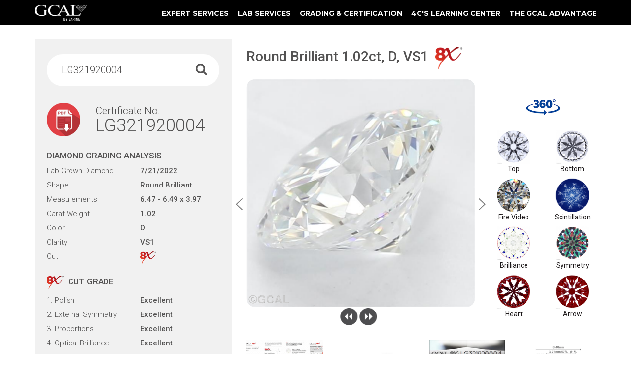

--- FILE ---
content_type: text/html; charset=UTF-8
request_url: https://www.gcalusa.com/certificate-search.html?certificate_id=LG321920004
body_size: 13498
content:
<!DOCTYPE html>
<html lang="en" >
<head>
        <!-- Global site tag (gtag.js) - Google Analytics -->
    <script async src="https://www.googletagmanager.com/gtag/js?id=UA-10315751-7"></script>
    <script>
      window.dataLayer = window.dataLayer || [];

      function gtag(){dataLayer.push(arguments);}

      gtag('js', new Date());

      gtag('config', 'UA-10315751-7');
    </script>
    
    <script type="text/javascript" src="//cdn.rlets.com/capture_configs/83f/b2c/696/8c64a8ca30020dfcf32db10.js" async="async"></script>
       
    <meta charset="utf-8">
    <meta http-equiv="X-UA-Compatible" content="IE=edge">
    <meta name="viewport" content="width=device-width, initial-scale=1.0, maximum-scale=1.0, minimum-scale=1.0, user-scalable=no">
    <!-- The above 3 meta tags *must* come first in the head; any other head content must come *after* these tags -->
    <title>Gem Certification & Assurance Lab</title>
    <meta name="Keywords" content="Gem Certification & Assurance Lab" >
    <meta name="Description" content="Gem Certification & Assurance Lab" >
    
    <!-- Bootstrap -->
    <link rel="icon" href="https://www.gcalusa.com/images/favicon.png" type="image/png" sizes="32x32">
    <link href="https://www.gcalusa.com/css/bootstrap.min.css" rel="stylesheet">
    <link href="https://www.gcalusa.com/css/font-awesome.min.css" rel="stylesheet">
    <link href="https://www.gcalusa.com/css/style.css?v=7443" rel="stylesheet"> 
    <link href="https://www.gcalusa.com/css/owl.carousel.min.css" rel="stylesheet"> 
    <link href="https://www.gcalusa.com/css/glightbox.css" rel="stylesheet"> 
    <link href="https://www.gcalusa.com/css/inner.css?v=9419" rel="stylesheet"> 
    <link href="https://www.gcalusa.com/css/font.css" rel="stylesheet"> 
    <link href="https://fonts.googleapis.com/css?family=Roboto:100,100i,300,300i,400,400i,500,500i,900,900i" rel="stylesheet"> 
    <link href="https://fonts.googleapis.com/css?family=Montserrat:400,500,700" rel="stylesheet"> 

    <!-- HTML5 shim and Respond.js for IE8 support of HTML5 elements and media queries -->
    <!-- WARNING: Respond.js doesn't work if you view the page via file:// -->
    <!--[if lt IE 9]>
    <script src="https://oss.maxcdn.com/html5shiv/3.7.2/html5shiv.min.js"></script>
    <script src="https://oss.maxcdn.com/respond/1.4.2/respond.min.js"></script>
    <![endif]-->  
</head>
<body>  
<div class="wrapper">
<div class="innerWrapper">
<!--header start here-->
<header class="certificateSearchHeader">    <div class="container">
        <!--logo start here-->
        <div class="row headerRow">
            <div class="col-md-2 col-sm-2 col-xs-3">
                <div class="logo">
                    <a href="https://www.gcalusa.com/" title="GCAL">
                        <!-- <img src="images/GCAL_Logo_ISO17025_white.png"  class="img-responsive hidden-xs" alt="GCAL" />
                        <img src="images/main-logo.png" class="img-responsive hidden-sm hidden-md hidden-lg" alt="GCAL" /> -->

                        <img src="https://www.gcalusa.com/images/main-logo.png" class="siteLogo1" alt="GCAL" />
                        <img src="https://www.gcalusa.com/images/main-logo-with-tagline-2.png" class="siteLogo2" alt="GCAL" />
                    </a>
                </div>
            </div>
            
            <div class="col-md-10 col-sm-10 col-xs-9 PL0">
                <div class="headerRight">
                    <!-- header rightpart start here-->
                    <ul>
                      <li class="newsBlogIcon first8x"><a href="https://www.gcalusa.com/gcal-8x-cut-grade.html" title="8x"><img width="40" src="https://www.gcalusa.com/images/gcal-8x-cut-grade/8x-color.png" alt="8x">  </a></li>
                        <li class="newsBlogIcon"><a href="https://www.gcalusa.com/blog" title="Blog" target="_blank"><img width="24" src="https://www.gcalusa.com/images/commentIcon.png" alt="News Blog"><span class="hidden-xs" >News Blog</span>  </a>
                        <li><a href="https://www.gcalmarketmonitor.com" target="_blank" title="Market Monitor"><img src="https://www.gcalusa.com/images/market-monitor.png" class="hideN" alt="Market Monitor"/> <img src="https://www.gcalusa.com/images/mobile-market-monitor.png" class="hideB" alt="Market Monitor"/> </a>
                        </li>
                        <li><a href="https://www.gemprint.com" target="_blank" title="Gemprint"><img src="https://www.gcalusa.com/images/gemprint.png" class="hideN" alt="Gemprint"/> <img src="https://www.gcalusa.com/images/mobile-gemprint.png" class="hideB" alt="Gemprint"/></a>
                        </li>
                        <li>
                            <a href="javascript:;" class="hideB mobileSearch"><i class="fa fa-search"></i></a>
                            <form method="get" action="https://www.gcalusa.com/certificate-search.html" class="search">  
                                <input name="certificate_id" id="certificate_id" placeholder="Enter your Certificate No." type="text">
                                <button type="submit"><i class="fa fa-search"></i></button>
                            </form>
                        </li>
                        
                    </ul>
                    <!-- header rightpart end here-->
                </div>
                <!--nav start here-->
                <nav>
                    <div class="hidden-lg hidden-md"> 
                        <a href="javascript:;" class="hideShowNav"><i class="fa fa-navicon"></i></a>
                    </div>
                    <div class="navContainer">
                        <div class="mainNavication">
                            <div class="mob-navHeader hidden-lg hidden-md">
                                <div class="siteLogo">
                                    <a href="https://www.gcalusa.com/" title="GCAL"><img src="https://www.gcalusa.com/images/GCAL_Logo_ISO17025_white.png"  class="img-responsive" alt="GCAL" /></a>
                                    <a href="javascript:;" class="pull-left hideShowNav">
                                        <i class="fa fa-angle-right"></i></a>
                                </div>
                            </div>
                            <ul>
                                <li>
                                <a href="https://www.gcalusa.com/expert-services.html" class="hidden-sm hidden-xs" title="Expert Services">Expert Services</a>
                                <a href="javascript:;" class="hidden-lg hidden-md mobileLink" title="Expert Services">Expert Services</a>
                                    <div class="subnav-content">
                                        <div class="hidden-lg hidden-md">
                                            <div class="dropdown-tittle">
                                                <a href="https://www.gcalusa.com/expert-services.html">Expert Services</a>
                                                <a href="javascript:;" class="pull-right drophideShowNav">
                                                    <i class="fa fa-angle-left"></i>
                                                </a>
                                            </div>
                                        </div>
                                        <ul>
                                            <li><a href="https://www.gcalusa.com/jewelry-appraisals.html" title="Jewelry Appraisals">Jewelry Appraisals</a></li>
                                            <li><a href="https://www.gcalusa.com/restoration-advisories.html" title="Damage & Restoration Advisories">Damage &amp; Restoration Advisories</a></li>
                                            <li><a href="https://www.gcalusa.com/risk-analyses.html" title="Risk Analysis for Insurance">Risk Analysis for Insurance</a></li>      
                                            <li><a href="https://www.gcalusa.com/inventory-collateral-audits.html" title="Inventory & Collateral Audits">Inventory &amp; Collateral Audits</a></li>
                                            <li><a href="https://www.gcalusa.com/litigation-testimony.html" title="Forensic &amp; Litigation Support">Forensic &amp; Litigation Support</a></li>
                                            <li><a href="https://www.gcalusa.com/law-enforcement-support.html" title="Law Enforcement Support">Law Enforcement Support</a></li>
                                            <li><a href="https://www.gcalusa.com/palmieri-bio.html" title="Donald A. Palmieri Bio">Donald A. Palmieri Bio</a></li>
                                            <li><a href="https://www.gcalusa.com/market-monitor.html" title="Palmier's Market Monitor">Palmier's Market Monitor</a></li>
                                            <li><a href="https://www.gcalusa.com/contact-us.html" title="Contact Us">Contact Us</a></li>
                                        </ul>
                                    </div>

                                </li>
                                <li>
                                <a href="https://www.gcalusa.com/lab-services.html"  class="hidden-sm hidden-xs" title="Lab Services">Lab Services</a>
                                <a href="javascript:;" class="hidden-lg hidden-md mobileLink"  title="Lab Services">Lab Services</a>
                                    <div class="subnav-content">
                                        <div class="hidden-lg hidden-md">
                                            <div class="dropdown-tittle">
                                                <a href="https://www.gcalusa.com/lab-services.html">Lab Services</a>
                                                <a href="javascript:;" class="pull-right drophideShowNav">
                                                    <i class="fa fa-angle-left"></i>
                                                </a>
                                            </div>
                                        </div>
                                        <ul>
                                            <li><a href="https://www.gcalusa.com/cut-analysis.html" title="Cut Analysis">Cut Analysis</a></li>
                                            <li><a href="https://www.gcalusa.com/diamond-journey.html" title="Diamond Journey">Diamond Journey</a></li>
                                            <li><a href="https://www.gcalusa.com/photography.html" title="Photography">Photography</a></li>
                                            <li><a href="https://www.gcalusa.com/gemprint.html" title="Gemprint">Gemprint</a></li>      
                                            <li><a href="https://www.gcalusa.com/laser-inscription.html" title="Laser Inscription">Laser Inscription</a></li>
                                            <li><a href="https://www.gcalusa.com/quality-assurance.html" title="Quality Assurance">Quality Assurance</a></li>
                                            <li><a href="https://www.gcalusa.com/lab-grown-detection.html" title="Natural Diamond Verification">Natural Diamond Verification</a></li>
                                            <li><a href="https://www.gcalusa.com/metal-testing.html" title="Precious Metal Testing">Precious Metal Testing</a></li>
                                        </ul>
                                    </div>
                                </li>
                                <li>
                                <a href="https://www.gcalusa.com/grading-certification.html"  class="hidden-sm hidden-xs" title="Grading &amp; Certification">Grading &amp; Certification</a>
                                <a href="javascript:;" class="hidden-lg hidden-md mobileLink"  title="Grading &amp; Certification">Grading &amp; Certification</a>
                                    <div class="subnav-content">
                                        <div class="hidden-lg hidden-md">
                                            <div class="dropdown-tittle">
                                                <a href="https://www.gcalusa.com/grading-certification.html">Grading &amp; Certification</a>
                                                <a href="javascript:;" class="pull-right drophideShowNav">
                                                    <i class="fa fa-angle-left"></i>
                                                </a>
                                            </div>
                                        </div>
                                        <ul>
                                            <li><a href="https://www.gcalusa.com/gcal-8x-cut-grade.html" title="GCAL 8X Cut Grade">GCAL <img src="/images/samll8x-color.png" class="smalcuticon" > Cut Grade</a></li>
                                            <li><a href="https://www.gcalusa.com/natural-diamonds.html" title="Natural Diamonds">Natural Diamonds</a></li>
                                            <li><a href="https://www.gcalusa.com/lab-grown-diamonds.html" title="Lab Grown Diamonds">Lab Grown Diamonds</a></li>
                                            <li><a href="https://www.gcalusa.com/fine-jewelry.html" title="Fine Jewelry">Fine Jewelry</a></li>      
                                            <li><a href="https://www.gcalusa.com/colored-diamonds.html" title="Colored Diamonds">Colored Diamonds</a></li>
                                            <li><a href="https://www.gcalusa.com/colored-gemstones.html" title="Colored Gemstones">Colored Gemstones</a></li>
                                            <li><a href="https://www.gcalusa.com/cultured-pearls.html" title="Cultured Pearls">Cultured Pearls</a></li>
                                            <li><a href="https://www.gcalusa.com/certificate.html" title="Verify Your Certificate">Verify Your Certificate</a></li>
                                            <li><a href="https://www.gcalusa.com/jewelers-mutual.html" title="Jewelers Mutual Insurance">Jewelers Mutual Insurance </a></li>
                                            <li><a href="https://www.gcalusa.com/new-client-application.html" title="New Client Application">New Client Application</a></li>
                                            <li><a href="https://www.gcalusa.com/submission-instructions.html" title="Submission Instructions">Submission Instructions</a></li>
                                            <li><a href="https://www.gcalusa.com/certificate.html" title="Elements of a Guarenteed Certificate">Elements of a Guarantee Certificate</a></li>
                                    
                                        </ul>
                                    </div>
                                </li>
                                <li>
                                <a href="https://www.gcalusa.com/4cs-learning-center.html"   class="hidden-sm hidden-xs" title="4c's Learning Center">4c's Learning Center</a>
                                <a href="javascript:;" class="hidden-lg hidden-md mobileLink"  title="4c's Learning Center">4c's Learning Center</a>
                                    <div class="subnav-content">
                                        <div class="hidden-lg hidden-md">
                                            <div class="dropdown-tittle">
                                                <a href="https://www.gcalusa.com/4cs-learning-center.html">4c's Learning Center</a>
                                                <a href="javascript:;" class="pull-right drophideShowNav">
                                                    <i class="fa fa-angle-left"></i>
                                                </a>
                                            </div>
                                        </div>
                                        <ul>
                                            <li><a href="https://www.gcalusa.com/diamond-carat-weight.html" title="Diamond Carat Weight">Diamond Carat Weight</a></li>
                                            <li><a href="https://www.gcalusa.com/diamond-color.html" title="Diamond Color">Diamond Color</a></li>
                                            <li><a href="https://www.gcalusa.com/diamond-clarity.html" title="Diamond Clarity">Diamond Clarity</a></li>      
                                            <li><a href="https://www.gcalusa.com/photomicrograph-library.html" title="Clarity Photomicrograph Gallery">Clarity Photomicrograph Gallery</a></li>
                                            <li><a href="https://www.gcalusa.com/diamond-cut.html" title="Diamond Cut">Diamond Cut</a></li>
                                            <li><a href="https://www.gcalusa.com/diamond-certification.html" title="Diamond Certification">Diamond Certification</a></li>
                                            <li><a href="https://www.gcalusa.com/affect-price.html" title="How the 4C's Affect Price">How the 4C's Affect Price</a></li>
                                            <li><a href="https://www.gcalusa.com/beyond-4c.html" title="Beyond the 4Cs">Beyond the 4Cs</a></li>
                                            <li><a href="https://www.gcalusa.com/instructional-diamond-grading.html" title="Instructional Diamond Grading">Instructional Diamond Grading</a></li>
                                            <li><a href="https://www.gcalusa.com/consumer-protection.html">Jewelry Consumer Resources</a></li>
                                        <!-- <li><a href="https://www.gcalusa.com/beyond-4c.html" title="About Diamonds">About Diamonds</a></li>
                                            <li><a href="https://www.gcalusa.com/beyond-4c.html" title="Fancy Color Diamonds">Fancy Color Diamonds</a></li>
                                            <li><a href="https://www.gcalusa.com/beyond-4c.html" title="Diamond Fluorescence">Diamond Fluorescence</a></li>
                                            <li><a href="https://www.gcalusa.com/beyond-4c.html" title="Diamond Treatments">Diamond Treatments</a></li>
                                            <li><a href="https://www.gcalusa.com/beyond-4c.html" title="Lab Grown Diamonds">Lab Grown Diamonds</a></li>
                                            <li><a href="https://www.gcalusa.com/lab-grown-diamonds-photo-gallery" title="Lab Grown Diamonds Photo Gallery">Lab Grown Diamonds Photo Gallery</a></li>
                                            <li><a href="https://www.gcalusa.com/beyond-4c.html" title="Diamond Simulants">Diamond Simulants</a></li>-->
                                            
                                           
                                        </ul>
                                    </div>
                                </li>
                                <li>
                                <a href="https://www.gcalusa.com/the-gcal-advantage.html"  class="hidden-sm hidden-xs" title="Expert Services">The GCAL ADVANTAGE</a>
                                <a href="javascript:;" class="hidden-lg hidden-md mobileLink"  title="Expert Services">The GCAL ADVANTAGE</a>
                                    <div class="subnav-content">
                                        <div class="hidden-lg hidden-md">
                                            <div class="dropdown-tittle">
                                                <a href="https://www.gcalusa.com/the-gcal-advantage.html">The GCAL ADVANTAGE</a>
                                                <a href="javascript:;" class="pull-right drophideShowNav">
                                                    <i class="fa fa-angle-left"></i>
                                                </a>
                                            </div>
                                        </div>
                                        <ul>
                                        <li><a href="https://www.gcalusa.com/about-gcal-sarine.html" title="About GCAL by Sarine">About GCAL By Sarine</a></li>
                                            <li><a href="https://www.gcalusa.com/our-philosophy.html" title="Our Philosophy">Our Philosophy</a></li>
                                            
                                            <li><a href="https://www.gcalusa.com/our-standards.html" title="Our Standards">Our Standards</a></li>
                                            <li><a href="https://www.gcalusa.com/our-guarantee.html" title="Our Guarantee">Our Guarantee</a></li>      
                                            <li><a href="https://www.gcalusa.com/accreditation.html" title="ISO 17025 Accreditation">ISO 17025 Accreditation</a></li>
                                            <li><a href="https://www.gcalusa.com/diamond-journey.html" title="Diamond Journey">Diamond Journey</a></li>
                                            <li><a href="https://www.gcalusa.com/curriculum-vitae.html" title="GCAL CV">GCAL CV</a></li>
                                            <li><a href="https://www.gcalusa.com/client-testimonials.html" title="Testimonials">Testimonials</a></li>
                                            <li><a href="https://www.gcalusa.com/media.html" title="In the Media">In the Media</a></li>
                                            <li><a href="https://www.gcalusa.com/contact-us.html" title="Contact Us">Contact Us</a></li>
                                            <li><a href="https://www.gcalusa.com/blog" title="Blog" target="_blank">Blog</a></li>
                                        </ul>
                                    </div>
                                </li>
                                                            </ul>
                        </div>
                    </div>
                </nav>
                <!--nav end here-->
            </div>
        </div>
        <!--logo end here-->
    </div>
</header>
<div class="bodyContainer certificateSearchWrapper">
    <div class="container searchContainer">
        <div class="diamondDetail">
            <div class="diamondLeftPart hidden-sm hidden-xs" >
                                    <div class="diamondDis">
                        <div class="diamondSearch">
                            <form method="get" action="https://www.gcalusa.com/certificate-search.html">
                                <input type="text" placeholder="Type your cert number" name="certificate_id" id="certificate_id" value="LG321920004" />
                                <button type="submit"><i class="fa fa-search"></i></button>
                            </form>
                        </div>
                        <div class="certificateText">
                            <a class="hidden-sm hidden-xs" href="https://images.gemfacts.com/GCALImages/certs/GCAL321920004.pdf" target="_blank"><img src="/images/icons/pdf-icon.png"></a>
                            <div>  <span> Certificate No.</span>
                                LG321920004                            </div>
                        </div>
                        <h2>Diamond Grading Analysis</h2>
                        <ul class="diamondListing" style="border-bottom:1px solid #d8d8d8; margin-bottom: 15px;">
                                                            <li>
                                    <div class="row">
                                        <div class="col-md-6 col-sm-6 col-xs-6">
                                            Lab Grown Diamond                                        </div>
                                        <div class="col-md-6 col-sm-6 col-xs-6">
                                            7/21/2022                                        </div>
                                    </div>
                                </li>
                                                                <li>
                                    <div class="row">
                                        <div class="col-md-6 col-sm-6 col-xs-6">                                                 
                                            Shape
                                        </div>
                                        <div class="col-md-6 col-sm-6 col-xs-6">
                                            Round Brilliant                                        </div>
                                    </div>
                                </li>
                                                                <li>
                                    <div class="row">
                                        <div class="col-md-6 col-sm-6 col-xs-6">
                                            Measurements
                                        </div>
                                        <div class="col-md-6 col-sm-6 col-xs-6">
                                            6.47 - 6.49 x 3.97                                        </div>
                                    </div>
                                </li>
                                                                <li>
                                    <div class="row">
                                        <div class="col-md-6 col-sm-6 col-xs-6">
                                            Carat Weight
                                        </div>
                                        <div class="col-md-6 col-sm-6 col-xs-6">
                                            1.02                                        </div>
                                    </div>
                                </li>
                                                                <li>
                                    <div class="row">
                                        <div class="col-md-6 col-sm-6 col-xs-6">
                                            Color
                                        </div>
                                        <div class="col-md-6 col-sm-6 col-xs-6">
                                            D                                        </div>
                                    </div>
                                </li>
                                                                <li>
                                    <div class="row">
                                        <div class="col-md-6 col-sm-6 col-xs-6">
                                            Clarity
                                        </div>
                                        <div class="col-md-6 col-sm-6 col-xs-6">
                                            VS1                                        </div>
                                    </div>
                                </li>
                                                                <li>
                                    <div class="row">
                                        <div class="col-md-6 col-sm-6 col-xs-6">
                                            Cut
                                        </div>
                                        <div class="col-md-6 col-sm-6 col-xs-6">
                                            <img src="/images/8x-color.png" style="width:20%">                                        </div>
                                    </div>
                                </li>
                                </ul><h2><img src="/images/8x-color.png" style="width: 10%;">&nbsp; CUT GRADE</h2><ul class="diamondListing">
                                <li>
                                    <div class="row">
                                        <div class="col-md-6 col-sm-6 col-xs-6">1. Polish</div>
                                        <div class="col-md-6 col-sm-6 col-xs-6">Excellent</div>
                                    </div>
                                </li>
                                <li>
                                    <div class="row">
                                        <div class="col-md-6 col-sm-6 col-xs-6">2. External Symmetry</div>
                                        <div class="col-md-6 col-sm-6 col-xs-6">Excellent</div>
                                    </div>
                                </li>
                                <li>
                                    <div class="row">
                                        <div class="col-md-6 col-sm-6 col-xs-6">3. Proportions</div>
                                        <div class="col-md-6 col-sm-6 col-xs-6">Excellent</div>
                                    </div>
                                </li>
                                <li>
                                    <div class="row">
                                        <div class="col-md-6 col-sm-6 col-xs-6">4. Optical Brilliance</div>
                                        <div class="col-md-6 col-sm-6 col-xs-6">Excellent</div>
                                    </div>
                                </li>
                                <li>
                                    <div class="row">
                                        <div class="col-md-6 col-sm-6 col-xs-6">5. Fire</div>
                                        <div class="col-md-6 col-sm-6 col-xs-6">Excellent</div>
                                    </div>
                                </li>
                                <li>
                                    <div class="row">
                                        <div class="col-md-6 col-sm-6 col-xs-6">6. Scintillation</div>
                                        <div class="col-md-6 col-sm-6 col-xs-6">Excellent</div>
                                    </div>
                                </li>
                                <li>
                                    <div class="row">
                                        <div class="col-md-6 col-sm-6 col-xs-6">7. Optical Symmetry</div>
                                        <div class="col-md-6 col-sm-6 col-xs-6">Excellent</div>
                                    </div>
                                </li>
                                                                    <li>
                                        <div class="row">
                                            <div class="col-md-6 col-sm-6 col-xs-6">8. Hearts & Arrows</div>
                                            <div class="col-md-6 col-sm-6 col-xs-6">Excellent</div>
                                        </div>
                                    </li>
                                                        </ul>
                        <ul class="diamondListing">

                                                            <li>
                                    <div class="row">
                                        <div class="col-md-6 col-sm-6 col-xs-6">
                                            Depth %
                                        </div>
                                        <div class="col-md-6 col-sm-6 col-xs-6">
                                            61.3%                                        </div>
                                    </div>
                                </li>
                                                                <li>
                                    <div class="row">
                                        <div class="col-md-6 col-sm-6 col-xs-6">                                                 
                                            Table %
                                        </div>
                                        <div class="col-md-6 col-sm-6 col-xs-6">
                                            57%                                        </div>
                                    </div>
                                </li>
                                                                <li>
                                    <div class="row">
                                        <div class="col-md-6 col-sm-6 col-xs-6">
                                            Girdle Thickness
                                        </div>
                                        <div class="col-md-6 col-sm-6 col-xs-6">
                                            Medium                                        </div>
                                    </div>
                                </li>
                                                                <li>
                                    <div class="row">
                                        <div class="col-md-6 col-sm-6 col-xs-6">
                                            Girdle Condition
                                        </div>
                                        <div class="col-md-6 col-sm-6 col-xs-6">
                                            Faceted                                        </div>
                                    </div>
                                </li>
                                                                <li>
                                    <div class="row">
                                        <div class="col-md-6 col-sm-6 col-xs-6">
                                            Culet
                                        </div>
                                        <div class="col-md-6 col-sm-6 col-xs-6">
                                            None                                        </div>
                                    </div>
                                </li>
                                                                <li>
                                    <div class="row">
                                        <div class="col-md-6 col-sm-6 col-xs-6">
                                            Crown Height %
                                        </div>
                                        <div class="col-md-6 col-sm-6 col-xs-6">
                                            15.0%                                        </div>
                                    </div>
                                </li>
                                                                <li>
                                    <div class="row">
                                        <div class="col-md-6 col-sm-6 col-xs-6">
                                            Crown Angle
                                        </div>
                                        <div class="col-md-6 col-sm-6 col-xs-6">
                                            35.0°                                        </div>
                                    </div>
                                </li>
                                                                <li>
                                    <div class="row">
                                        <div class="col-md-6 col-sm-6 col-xs-6">
                                            Pavilion Depth %
                                        </div>
                                        <div class="col-md-6 col-sm-6 col-xs-6">
                                            43.0%                                        </div>
                                    </div>
                                </li>
                                                                <li>
                                    <div class="row">
                                        <div class="col-md-6 col-sm-6 col-xs-6">
                                            Pavilion Angle                                         </div>
                                        <div class="col-md-6 col-sm-6 col-xs-6">
                                            40.8°                                        </div>
                                    </div>
                                </li>
                                                                <li>
                                    <div class="row">
                                        <div class="col-md-6 col-sm-6 col-xs-6">
                                            Fluorescence
                                        </div>
                                        <div class="col-md-6 col-sm-6 col-xs-6">
                                            None                                        </div>
                                    </div>
                                </li>
                                                                <li>
                                    <div class="row">
                                        <div class="col-md-6 col-sm-6 col-xs-6">
                                            Grade Setting Inclusion
                                        </div>
                                        <div class="col-md-6 col-sm-6 col-xs-6">
                                            Crystals                                        </div>
                                    </div>
                                </li>
                                                                <li>
                                    <div class="row">
                                        <div class="col-md-6 col-sm-6 col-xs-6">
                                            Inclusion Location
                                        </div>
                                        <div class="col-md-6 col-sm-6 col-xs-6">
                                            Upper Girdle                                        </div>
                                    </div>
                                </li>
                                                                <li>
                                    <div class="row">
                                        <div class="col-md-6 col-sm-6 col-xs-6">
                                            Clarity Treatment
                                        </div>
                                        <div class="col-md-6 col-sm-6 col-xs-6">
                                            None                                        </div>
                                    </div>
                                </li>
                                                        </ul>
                    </div>
                                </div>

            <!-- Diamond Search Form For Devices Starts Here -->
            <div class="container-fluid PL0 PR0 hidden-lg hidden-md ">
                <div class="diamondDis searchBox">
                    <div class="diamondSearch">
                        <form method="get" action="https://www.gcalusa.com/certificate-search.html">
                            <input type="text" placeholder="Type your cert number" name="certificate_id" id="certificate_id" value="LG321920004" />
                            <button type="submit"><i class="fa fa-search"></i></button>
                        </form>
                    </div>
                    <div class="certificateText">
                        <a class="pdfLink" href="https://images.gemfacts.com/GCALImages/certs/GCAL321920004.pdf" target="_blank"><img src="/images/icons/pdf-icon.png"></a>
                        <div class="certificateNo">  
                            <span> Certificate No.</span>
                            LG321920004                        </div>
                    </div>
                </div>
            </div>
            <!-- Diamond Search Form For Devices Ends Here -->

            <div class="diamondRightPart" >
                <div class="diamondRight">
                    <div id="small_360_div">
                        <div class="diamondBigimg">
                            <div id="main_area">
                                <!-- Page Heading Row Starts Here -->
                                <div class="row mt-0 mt-lg-3">
                                    <div class="col-xs-12">
                                        <h1>
                                                                                        Round Brilliant 
                                            1.02ct, 
                                            D,                                             VS1 &nbsp;<img src="/images/8x-color.png" > 
                                            <!-- <span class="hidden-lg hidden-md  pull-right">
                                            <a href="" target="_blank">
                                            <img src="/images/icons/pdf-icon.png"></a>
                                            </span> -->
                                        </h1>
                                    </div>
                                </div>
                                <!-- Page Heading Row Ends Here -->

                                <!-- Diamond Shapes Carousel Wrapper Starts Here -->
                                <div class="row previewWrapper row360 
                                round_big_fire_video_mobile newpreviewWrapper">


                                    <div class="col-md-8 col-xs-12 previewBox hidden-md hidden-lg iframeActive" id="carousel-bounding-box-deleted-mobile">
                                                                                <iframe width="100%" class="mobileIframe" frameborder="0" scrolling="no" src="https://images.gemfacts.com/GCALimages/Certs/Vision360.html?d=321920004&btn=1" id="360_frame_small_mobile"></iframe>
                                                                            </div>

                                    <div class="col-md-8 col-xs-12 previewBox hidden-xs hidden-sm" id="carousel-bounding-box-deleted">
                                        <div class="carousel slide diamondCarousel" id="myCarousel">
                                            <!-- Carousel items -->
                                            <div class="carousel-inner round_big_fire_video">
                                                                                                    <div class="active  item item-iframe" data-slide-number="0" data-toggle="modal" data-target="#360DegreeModal">  
                                                        <div class="item-inner">
                                                            <iframe  width="100%" height="auto" frameborder="0" scrolling="no" src="" id="360_frame_small"></iframe>
                                                        </div>
                                                    </div>
                                                                                                                                                        <div class="item" data-slide-number="1" data-toggle="modal" data-target="#topImgUrlModal">
                                                        <div class="item-inner">
                                                            <img src="/timthumb/timthumb.php?w=900&src=https://images.gemfacts.com/GCALImages/certs/t/321920004t.jpg" >
                                                        </div>
                                                    </div>
                                                                                                                                                        <div class="item" data-slide-number="2" data-toggle="modal" data-target="#bottomImgUrlModal">
                                                        <div class="item-inner">
                                                            <img src="/timthumb/timthumb.php?w=900&src=https://images.gemfacts.com/GCALImages/certs/b/321920004b.jpg" >
                                                        </div> 
                                                    </div> 

                                                                                                        <div class=" item item-iframe" data-slide-number="3">  
                                                                                                                <div class="item-inner eight-fire-video">
                                                            <iframe width="100%" height="auto" frameborder="0" scrolling="no" src="" id="360_frame_small_fire"></iframe>
                                                                                                                </div>
                                                    </div>
                                                                                                                                                        <div class="item" data-slide-number="4" >
                                                        <div class="item-inner">
                                                            <img src="https://images.gemfacts.com/GCALImages/certs/g/321920004ga.gif" >
                                                        </div>
                                                    </div>
                                                                                                                                                        <div  class="item" data-slide-number="5" data-toggle="modal" data-target="#brImgUrlModal">
                                                        <div class="item-inner">
                                                            <img src="/timthumb/timthumb.php?w=900&src=https://images.gemfacts.com/GCALImages/certs/br/321920004br.jpg">
                                                        </div>
                                                    </div>
                                                                                                                                                        <div class="item" data-slide-number="6" data-toggle="modal" data-target="#symImgUrlModal">
                                                        <div class="item-inner">
                                                            <img src="/timthumb/timthumb.php?w=900&src=https://images.gemfacts.com/GCALImages/certs/y/321920004y.jpg">
                                                        </div>
                                                    </div>
                                                                                                                                                        <div class="item" data-slide-number="7" data-toggle="modal" data-target="#heartImgUrlModal">
                                                        <div class="item-inner">
                                                            <img src="https://images.gemfacts.com/GCALImages/certs/h/321920004h.jpg">
                                                        </div>
                                                    </div>
                                                                                                        <div class="item" data-slide-number="8" data-toggle="modal" data-target="#arrowImgUrlModal">
                                                        <div class="item-inner">
                                                            <img src="https://images.gemfacts.com/GCALImages/certs/ar/321920004ar.jpg" >
                                                        </div>
                                                    </div>
                                                     
                                                <script type="text/javascript">
                                                    function load360Video(frame_id, video_src, modal_id, height){
                                                        $('#360_frame_small').attr('src', '');
                                                        $('#360_frame_large').attr('src', '');
                                                        //$('#purebrilliance_frame').attr('src', '');
                                                        setTimeout(function(){ 
                                                            $('#'+frame_id).attr('src', video_src);
                                                            if (modal_id != '') {
                                                                $('#'+modal_id).modal('handleUpdate');
                                                                $('#purebrilliance_frame').attr('height', height);
                                                            }
                                                            }, 600)
                                                    }
                                                    function load360VideoFire(frame_id, video_src){
                                                        $('#360_frame_small_fire').attr('src', '');
                                                        //$('#360_frame_large_fire').attr('src', '');
                                                        setTimeout(function(){ 
                                                            $('#'+frame_id).attr('src', video_src);
                                                            }, 600)
                                                    }
                                                </script>
                                            </div>

                                            <!-- Carousel nav -->
                                            <a class="left carousel-control" href="#myCarousel" role="button" data-slide="prev">
                                                <span class="glyphicon glyphicon-chevron-left"></span>                                       
                                            </a>
                                            <a class="right carousel-control" href="#myCarousel" role="button" data-slide="next">
                                                <span class="glyphicon glyphicon-chevron-right"></span>                                       
                                            </a>                                
                                        </div>
                                    </div>

                                    
                                        <div class="col-md-4 col-xs-12 previewThumbs hidden-md hidden-lg">
                                            <div id="slider-thumbs">
                                                <ul class="hide-bullets">
                                                                                                            
                                                        <li class=""  style="width: 20%">
                                                            <a href="javascript:;" onclick="showFullImage('https://images.gemfacts.com/GCALimages/Certs/Vision360.html?d=321920004&btn=1', '1'); $('#360_frame_small_mobile').removeClass('fireVideoiFrame');">
                                                                <img src="/images/diamond-img/thum/360-degree.png">
                                                            </a>
                                                            <br />
                                                            <div class="imgText hidden-lg hidden-md ">360</div>
                                                        </li>
                                                                                                                <li class=""  style="width: 20%">
                                                            <a href="javascript:;" onclick="showFullImage('/timthumb/timthumb.php?w=900&src=https://images.gemfacts.com/GCALImages/certs/t/321920004t.jpg', '0')"><img src="/timthumb/timthumb.php?w=900&src=https://images.gemfacts.com/GCALImages/certs/t/321920004t.jpg"></a>
                                                            <br />
                                                            <div class="imgText ">Top</div>
                                                        </li>
                                                                                                                <li   style="width: 20%">
                                                            <a href="javascript:;" onclick="showFullImage('/timthumb/timthumb.php?w=900&src=https://images.gemfacts.com/GCALImages/certs/b/321920004b.jpg', '0')"><img src="/timthumb/timthumb.php?w=900&src=https://images.gemfacts.com/GCALImages/certs/b/321920004b.jpg"></a>
                                                            <br />
                                                            <div class="imgText">Bottom</div>
                                                        </li>
                                                         
                                                            <li   style="width: 20%">
                                                                <a href="javascript:;" onclick="showFullImage('https://images.gemfacts.com/GCALimages/Certs/321920004.html', '1'); $('#360_frame_small_mobile').addClass('fireVideoiFrame');">
                                                                    <img src="/timthumb/timthumb.php?w=900&src=https://images.gemfacts.com/GCALImages/certs/y/321920004.png">
                                                                </a>
                                                                <br />
                                                                <div class="imgText ">Fire Video</div>
                                                            </li>
                                                                                                                     
                                                            <li   style="width: 20%">
                                                                <a href="javascript:;" onclick="showFullImage('https://images.gemfacts.com/GCALImages/certs/g/321920004ga.gif', '0')">
                                                                    <img src="https://images.gemfacts.com/GCALImages/certs/g/321920004ga.bmp">
                                                                </a>
                                                                <br />
                                                                <div class="imgText ">Scintillation</div>
                                                            </li>
                                                                                                                    <li   style="width: 20%">
                                                            <a href="javascript:;" onclick="showFullImage('/timthumb/timthumb.php?w=900&src=https://images.gemfacts.com/GCALImages/certs/br/321920004br.jpg', '0')"><img src="/timthumb/timthumb.php?w=900&src=https://images.gemfacts.com/GCALImages/certs/br/321920004br.jpg"></a>
                                                            <div class="imgText">Brilliance</div>
                                                        </li>
                                                                                                                <li   style="width: 20%">
                                                            <a href="javascript:;" onclick="showFullImage('/timthumb/timthumb.php?w=900&src=/timthumb/timthumb.php?w=900&src=https://images.gemfacts.com/GCALImages/certs/y/321920004y.jpg', '0')"><img src="https://images.gemfacts.com/GCALImages/certs/y/321920004y.jpg"></a>
                                                            <div class="imgText">Symmetry</div>
                                                        </li>
                                                                                                                <li   style="width: 20%">
                                                            <a href="javascript:;" onclick="showFullImage('https://images.gemfacts.com/GCALImages/certs/h/321920004h.jpg', '0')"><img src="https://images.gemfacts.com/GCALImages/certs/h/321920004h.jpg"></a>
                                                            <div class="imgText">
                                                               Heart                                                            </div>
                                                        </li>
                                                                                                                <li   style="width: 20%">
                                                            <a href="javascript:;" onclick="showFullImage('https://images.gemfacts.com/GCALImages/certs/ar/321920004ar.jpg', '0')"><img src="https://images.gemfacts.com/GCALImages/certs/ar/321920004ar.jpg"></a>
                                                            <div class="imgText">
                                                            Arrow                                                            </div>
                                                        </li>
                                                                                                        </ul>             
                                            </div>
                                        </div>

                                        
                                    <div class="col-md-4 col-xs-12 previewThumbs hidden-xs hidden-sm">
                                        <div id="slider-thumbs"  class="small-thumbs">
                                            <ul class="hide-bullets">
                                                                                                        <li class="oddFirstLi">
                                                            <a href="javascript:;" id="carousel-selector-0" onclick="load360Video('360_frame_small', 'https://images.gemfacts.com/GCALimages/Certs/Vision360.html?d=321920004&btn=1', '', '');" >
                                                                <img src="/images/diamond-img/thum/360-degree.png" ></a>
                                                            <br />
                                                            <div class="imgText hidden-lg hidden-md ">360</div>
                                                        </li>
                                                    
                                                                                                        <li class="">
                                                        <a href="javascript:;"  id="carousel-selector-1" ><img src="/timthumb/timthumb.php?w=900&src=https://images.gemfacts.com/GCALImages/certs/t/321920004t.jpg" ></a>
                                                        <br />
                                                        <div class="imgText ">Top</div>
                                                    </li>
                                                                                                        <li >
                                                        <a href="javascript:;" id="carousel-selector-2" ><img src="/timthumb/timthumb.php?w=900&src=https://images.gemfacts.com/GCALImages/certs/b/321920004b.jpg" ></a>
                                                        <br />
                                                        <div class="imgText">Bottom</div>
                                                    </li>
                                                     
                                                        <li >
                                                            <a href="javascript:;" id="carousel-selector-3" >
                                                                <img src="https://images.gemfacts.com/GCALImages/certs/y/321920004.png" ></a>
                                                            <br />
                                                            <div class="imgText">Fire Video</div>
                                                        </li>
                                                                                                             
                                                        <li >
                                                            <a href="javascript:;" id="carousel-selector-4" >
                                                                <img src="https://images.gemfacts.com/GCALImages/certs/g/321920004ga.bmp" ></a>
                                                            <br />
                                                            <div class="imgText">Scintillation</div>
                                                        </li>
                                                                                                            <li >
                                                        <a href="javascript:;" id="carousel-selector-5" ><img src="/timthumb/timthumb.php?w=900&src=https://images.gemfacts.com/GCALImages/certs/br/321920004br.jpg" ></a>
                                                        <div class="imgText">Brilliance</div>
                                                    </li>
                                                                                                        <li >
                                                        <a href="javascript:;" id="carousel-selector-6" ><img src="/timthumb/timthumb.php?w=900&src=https://images.gemfacts.com/GCALImages/certs/y/321920004y.jpg" ></a>

                                                        <div class="imgText">Symmetry</div>
                                                    </li>
                                                                                                        <li >
                                                        <a href="javascript:;" id="carousel-selector-7" ><img src="https://images.gemfacts.com/GCALImages/certs/h/321920004h.jpg" ></a>
                                                        <div class="imgText">
                                                        Heart                                                        </div>
                                                    </li>
                                                                                                        <li >
                                                        <a href="javascript:;" id="carousel-selector-8" ><img src="https://images.gemfacts.com/GCALImages/certs/ar/321920004ar.jpg" ></a>
                                                        <div class="imgText">
                                                        Arrow                                                        </div>
                                                    </li>
                                                                                                </ul>                 
                                        </div>
                                    </div>
                                    <script type="text/javascript"> 
                                        function showFullImage(img_src, is_iframe){
                                            //$('#carousel-bounding-box-deleted-mobile').html('');
                                            $('#carousel-bounding-box-deleted-mobile').removeClass('iframeActive');
                                            $('#carousel-bounding-box-deleted-mobile').removeClass('noPaddingHeightAuto');
                                            if (is_iframe == '0') {
                                                $('#carousel-bounding-box-deleted-mobile').html('<img src="'+img_src+'" width="100%">');
                                            } else if (is_iframe == '1') {
                                                $('#carousel-bounding-box-deleted-mobile').addClass('iframeActive');
                                                $('#carousel-bounding-box-deleted-mobile').html('<iframe width="100%" class="mobileIframe" frameborder="0" scrolling="no" src="'+img_src+'" id="360_frame_small_mobile"></iframe>');
                                            } else if (is_iframe == '2') {
                                                $('#carousel-bounding-box-deleted-mobile').addClass('iframeActive noPaddingHeightAuto');
                                                $('#carousel-bounding-box-deleted-mobile').html('<video width="100%" class="mobileIframe" height="auto" loop autoplay="autoplay" id="360_frame_small_mobile"><source src="'+img_src+'" type="video/mp4"></video>');
                                            }
                                        }
                                    </script>
                                </div>
                                <!-- Diamond Shapes Carousel Wrapper Ends Here -->
                            </div>
                        </div>
                    </div>


                    <div class="row MB20" id="big_360_div" style="display: none;">
                        <div class="col-md-12 col-sm-12">
                            <div class="diamondBigimg">
                                <div class="fullIframe" >
                                    <iframe width="100%" height="650px" frameborder="0" scrolling="no" src="" id="360_frame_large"></iframe>
                                    <a href="javascript:;" class="icon-collapse" onclick="$('#big_360_div').hide('slow'); $('#small_360_div').show('slow'); reload360URL('1');"><img src="https://www.gcalusa.com/images/icon-collapse.png"></a>
                                </div>
                            </div>
                        </div>
                    </div>


                    <!-- Brand Diamention Images Starts Here -->
                    <div class="brandLogo brandModals hidden-md hidden-lg">
                        <div class="row">
                            <div class="col-xs-3">
                                <div class="imgBar ">
                                    <a href="javascript:;" onclick="showFullImage('https://images.gemfacts.com/GCALImages/certs/GCAL321920004.jpg', '0')">
                                        <img src="https://images.gemfacts.com/GCALImages/certs/GCAL321920004.jpg" />
                                    </a>
                                </div>
                                <div class="title">Certificate</div>
                            </div>

                            <div class="col-xs-3">
                                <div class="imgBar">
                                    <a href="javascript:;" onclick="showFullImage('https://images.gemfacts.com/GCALImages/certs/g/321920004g.gif', '0')">
                                        <img src="/images/diamond-img/gemprint.jpg" />
                                    </a>
                                </div>
                                <div class="title">Gemprint</div>
                            </div>

                            <div class="col-xs-3">
                                <div class="imgBar">
                                    <a href="javascript:;" onclick="showFullImage('https://images.gemfacts.com/GCALImages/certs/i/321920004i.jpg', '0')">
                                        <img src="https://images.gemfacts.com/GCALImages/certs/i/321920004i.jpg" />
                                    </a>
                                </div>
                                <div class="title">Laser Inscription</div>
                            </div>

                            <div class="col-xs-3">
                                <div class="imgBar">
                                    <a href="javascript:;" onclick="showFullImage('https://images.gemfacts.com/GCALImages/certs/p/321920004p.gif', '0')">
                                        <img src="https://images.gemfacts.com/GCALImages/certs/p/321920004p.gif" />
                                    </a>
                                </div>
                                <div class="title">Proportion</div>
                            </div>
                        </div>
                    </div>
                    <!-- Brand Diamention Images Ends Here -->

                    <!-- Brand Diamention Images Starts Here -->
                    <div class="brandLogo brandModals hidden-xs hidden-sm">
                        <div class="row">
                            <div class="col-xs-3">
                                <div class="imgBar ">
                                    <a href="javascript:;" data-toggle="modal" data-target="#certificateModal">
                                        <img src="https://images.gemfacts.com/GCALImages/certs/GCAL321920004.jpg" />
                                    </a>
                                </div>
                                <div class="title">Certificate</div>

                                <div class="modal modal-diamonds fade imgModal" id="certificateModal" tabindex="-1" role="dialog" aria-labelledby="myModalLabel">
                                    <div class="modal-dialog modal-fluid" role="document">
                                        <div class="modal-content">
                                            <div class="modal-header">
                                                <button type="button" class="close" data-dismiss="modal" aria-label="Close"><span aria-hidden="true">&times;</span></button>
                                                <h4 class="modal-title" >Certificate </h4>
                                            </div>
                                            <div class="modal-body">
                                                <img src="https://images.gemfacts.com/GCALImages/certs/GCAL321920004.jpg" />
                                            </div>
                                        </div>
                                    </div>
                                </div>
                            </div>

                            <div class="col-xs-3">
                                <div class="imgBar">
                                    <a href="javascript:;" data-toggle="modal" data-target="#gemprintModal">
                                        <img src="/images/diamond-img/gemprint.jpg" />
                                    </a>
                                </div>
                                <div class="title">Gemprint</div>
                                <div class="modal modal-diamonds fade imgModal" id="gemprintModal" tabindex="-1" role="dialog" aria-labelledby="myModalLabel">
                                    <div class="modal-dialog modal-fluid" role="document">
                                        <div class="modal-content">
                                            <div class="modal-header">
                                                <button type="button" class="close" data-dismiss="modal" aria-label="Close"><span aria-hidden="true">&times;</span></button>
                                                <h4 class="modal-title" >Gemprint </h4>
                                            </div>
                                            <div class="modal-body">
                                                <img src="https://images.gemfacts.com/GCALImages/certs/g/321920004g.gif" height="600px"/>
                                            </div>
                                        </div>
                                    </div>
                                </div>
                            </div>

                            <div class="col-xs-3">
                                <div class="imgBar">
                                    <a href="javascript:;" data-toggle="modal" data-target="#laserInscriptionModal">
                                        <img src="https://images.gemfacts.com/GCALImages/certs/i/321920004i.jpg" />
                                    </a>
                                </div>
                                <div class="title">Laser Inscription</div>
                                <div class="modal modal-diamonds fade imgModal" id="laserInscriptionModal" tabindex="-1" role="dialog" aria-labelledby="myModalLabel">
                                    <div class="modal-dialog modal-fluid" role="document">
                                        <div class="modal-content">
                                            <div class="modal-header">
                                                <button type="button" class="close" data-dismiss="modal" aria-label="Close"><span aria-hidden="true">&times;</span></button>
                                                <h4 class="modal-title" >Laser Inscription </h4>
                                            </div>
                                            <div class="modal-body">
                                                <img src="https://images.gemfacts.com/GCALImages/certs/i/321920004i.jpg" />
                                            </div>
                                        </div>
                                    </div>
                                </div>
                            </div>

                            <div class="col-xs-3">
                                <div class="imgBar">
                                    <a href="javascript:;" data-toggle="modal" data-target="#proportionDiagramModal">
                                        <img src="https://images.gemfacts.com/GCALImages/certs/p/321920004p.gif" />
                                    </a>
                                </div>
                                <div class="title">Proportion Diagram</div>
                                <div class="modal modal-diamonds fade imgModal" id="proportionDiagramModal" tabindex="-1" role="dialog" aria-labelledby="myModalLabel">
                                    <div class="modal-dialog modal-fluid" role="document">
                                        <div class="modal-content">
                                            <div class="modal-header">
                                                <button type="button" class="close" data-dismiss="modal" aria-label="Close"><span aria-hidden="true">&times;</span></button>
                                                <h4 class="modal-title" >Proportion Diagram </h4>
                                            </div>
                                            <div class="modal-body">
                                                <img src="https://images.gemfacts.com/GCALImages/certs/p/321920004p.gif" />
                                            </div>
                                        </div>
                                    </div>
                                </div>
                            </div>
                        </div>
                    </div>
                    <!-- Brand Diamention Images Ends Here -->

                    <div class="row">
                        <!-- Diamond Grading Table Starts Here -->
                        <div class="col-md-12 hidden-lg hidden-md">
                                                            <div class="diamondDis">
                                    <h2 class="title">Diamond Grading Analysis</h2>
                                    <ul class="diamondListing" style="border-bottom:1px solid #d8d8d8; margin-bottom: 15px;">
                                                                                    <li>
                                                <div class="row">
                                                    <div class="col-md-6 col-sm-6 col-xs-6">
                                                        Lab Grown Diamond                                                    </div>
                                                    <div class="col-md-6 col-sm-6 col-xs-6">
                                                        7/21/2022                                                    </div>
                                                </div>
                                            </li>
                                                                                        <li>
                                                <div class="row">
                                                    <div class="col-md-6 col-sm-6 col-xs-6">
                                                        Shape
                                                    </div>
                                                    <div class="col-md-6 col-sm-6 col-xs-6">
                                                        Round Brilliant                                                    </div>
                                                </div>
                                            </li>
                                                                                        <li>
                                                <div class="row">
                                                    <div class="col-md-6 col-sm-6 col-xs-6">
                                                        Measurements
                                                    </div>
                                                    <div class="col-md-6 col-sm-6 col-xs-6">
                                                        6.47 - 6.49 x 3.97                                                    </div>
                                                </div>
                                            </li>
                                                                                        <li>
                                                <div class="row">
                                                    <div class="col-md-6 col-sm-6 col-xs-6">
                                                        Carat Weight
                                                    </div>
                                                    <div class="col-md-6 col-sm-6 col-xs-6">
                                                        1.02                                                    </div>
                                                </div>
                                            </li>
                                                                                        <li>
                                                <div class="row">
                                                    <div class="col-md-6 col-sm-6 col-xs-6">
                                                        Color
                                                    </div>
                                                    <div class="col-md-6 col-sm-6 col-xs-6">
                                                        D                                                    </div>
                                                </div>
                                            </li>
                                                                                        <li>
                                                <div class="row">
                                                    <div class="col-md-6 col-sm-6 col-xs-6">
                                                        Clarity
                                                    </div>
                                                    <div class="col-md-6 col-sm-6 col-xs-6">
                                                        VS1                                                    </div>
                                                </div>
                                            </li>
                                                                                        <li>
                                                <div class="row">
                                                    <div class="col-md-6 col-sm-6 col-xs-6">
                                                        Cut
                                                    </div>
                                                    <div class="col-md-6 col-sm-6 col-xs-6">
                                                        <img src="/images/8x-color.png" style="width:20%;">                                                    </div>
                                                </div>
                                            </li>
                                            </ul><h2><img src="/images/8x-color.png" style="width:10%;">&nbsp; CUT GRADE</h2><ul class="diamondListing">
                                            <li>
                                                <div class="row">
                                                    <div class="col-md-6 col-sm-6 col-xs-6">1. Polish</div>
                                                    <div class="col-md-6 col-sm-6 col-xs-6">Excellent</div>
                                                </div>
                                            </li>
                                            <li>
                                                <div class="row">
                                                    <div class="col-md-6 col-sm-6 col-xs-6">2. External Symmetry</div>
                                                    <div class="col-md-6 col-sm-6 col-xs-6">Excellent</div>
                                                </div>
                                            </li>
                                            <li>
                                                <div class="row">
                                                    <div class="col-md-6 col-sm-6 col-xs-6">3. Proportions</div>
                                                    <div class="col-md-6 col-sm-6 col-xs-6">Excellent</div>
                                                </div>
                                            </li>
                                            <li>
                                                <div class="row">
                                                    <div class="col-md-6 col-sm-6 col-xs-6">4. Optical Brilliance</div>
                                                    <div class="col-md-6 col-sm-6 col-xs-6">Excellent</div>
                                                </div>
                                            </li>
                                            <li>
                                                <div class="row">
                                                    <div class="col-md-6 col-sm-6 col-xs-6">5. Fire</div>
                                                    <div class="col-md-6 col-sm-6 col-xs-6">Excellent</div>
                                                </div>
                                            </li>
                                            <li>
                                                <div class="row">
                                                    <div class="col-md-6 col-sm-6 col-xs-6">6. Scintillation</div>
                                                    <div class="col-md-6 col-sm-6 col-xs-6">Excellent</div>
                                                </div>
                                            </li>
                                            <li>
                                                <div class="row">
                                                    <div class="col-md-6 col-sm-6 col-xs-6">7. Optical Symmetry</div>
                                                    <div class="col-md-6 col-sm-6 col-xs-6">Excellent</div>
                                                </div>
                                            </li>
                                                                                            <li>
                                                    <div class="row">
                                                        <div class="col-md-6 col-sm-6 col-xs-6">8. Hearts & Arrows</div>
                                                        <div class="col-md-6 col-sm-6 col-xs-6">Excellent</div>
                                                    </div>
                                                </li>
                                                                                    </ul>
                                    <ul class="diamondListing">

                                                                                    <li>
                                                <div class="row">
                                                    <div class="col-md-6 col-sm-6 col-xs-6">
                                                        Depth %
                                                    </div>
                                                    <div class="col-md-6 col-sm-6 col-xs-6">
                                                        61.3%                                                    </div>
                                                </div>
                                            </li>
                                                                                        <li>
                                                <div class="row">
                                                    <div class="col-md-6 col-sm-6 col-xs-6">                                                 
                                                        Table %
                                                    </div>
                                                    <div class="col-md-6 col-sm-6 col-xs-6">
                                                        57%                                                    </div>
                                                </div>
                                            </li>
                                                                                        <li>
                                                <div class="row">
                                                    <div class="col-md-6 col-sm-6 col-xs-6">
                                                        Girdle Thickness
                                                    </div>
                                                    <div class="col-md-6 col-sm-6 col-xs-6">
                                                        Medium                                                    </div>
                                                </div>
                                            </li>
                                                                                        <li>
                                                <div class="row">
                                                    <div class="col-md-6 col-sm-6 col-xs-6">
                                                        Girdle Condition
                                                    </div>
                                                    <div class="col-md-6 col-sm-6 col-xs-6">
                                                        Faceted                                                    </div>
                                                </div>
                                            </li>
                                                                                        <li>
                                                <div class="row">
                                                    <div class="col-md-6 col-sm-6 col-xs-6">
                                                        Culet
                                                    </div>
                                                    <div class="col-md-6 col-sm-6 col-xs-6">
                                                        None                                                    </div>
                                                </div>
                                            </li>
                                                                                        <li>
                                                <div class="row">
                                                    <div class="col-md-6 col-sm-6 col-xs-6">
                                                        Crown Height %
                                                    </div>
                                                    <div class="col-md-6 col-sm-6 col-xs-6">
                                                        15.0%                                                    </div>
                                                </div>
                                            </li>
                                                                                        <li>
                                                <div class="row">
                                                    <div class="col-md-6 col-sm-6 col-xs-6">
                                                        Crown Angle
                                                    </div>
                                                    <div class="col-md-6 col-sm-6 col-xs-6">
                                                        35.0°                                                    </div>
                                                </div>
                                            </li>
                                                                                        <li>
                                                <div class="row">
                                                    <div class="col-md-6 col-sm-6 col-xs-6">
                                                        Pavilion Depth %
                                                    </div>
                                                    <div class="col-md-6 col-sm-6 col-xs-6">
                                                        43.0%                                                    </div>
                                                </div>
                                            </li>
                                                                                        <li>
                                                <div class="row">
                                                    <div class="col-md-6 col-sm-6 col-xs-6">
                                                        Pavilion Angle                                                     </div>
                                                    <div class="col-md-6 col-sm-6 col-xs-6">
                                                        40.8°                                                    </div>
                                                </div>
                                            </li>
                                                                                        <li>
                                                <div class="row">
                                                    <div class="col-md-6 col-sm-6 col-xs-6">
                                                        Fluorescence
                                                    </div>
                                                    <div class="col-md-6 col-sm-6 col-xs-6">
                                                        None                                                    </div>
                                                </div>
                                            </li>
                                                                                        <li>
                                                <div class="row">
                                                    <div class="col-md-6 col-sm-6 col-xs-6">
                                                        Grade Setting Inclusion
                                                    </div>
                                                    <div class="col-md-6 col-sm-6 col-xs-6">
                                                        Crystals                                                    </div>
                                                </div>
                                            </li>
                                                                                        <li>
                                                <div class="row">
                                                    <div class="col-md-6 col-sm-6 col-xs-6">
                                                        Inclusion Location
                                                    </div>
                                                    <div class="col-md-6 col-sm-6 col-xs-6">
                                                        Upper Girdle                                                    </div>
                                                </div>
                                            </li>
                                                                                        <li>
                                                <div class="row">
                                                    <div class="col-md-6 col-sm-6 col-xs-6">
                                                        Clarity Treatment
                                                    </div>
                                                    <div class="col-md-6 col-sm-6 col-xs-6">
                                                        None                                                    </div>
                                                </div>
                                            </li>
                                                                                </ul>
                                </div>
                                                        </div>
                        <!-- Diamond Grading Table Ends Here -->
                    </div>

                    <!-- Colorful Blocks Starts Here -->
                    <div class="brandLogo">
                        <div class="row colorfulBlocks">  
                                                            <div class="col-md-3 col-sm-6 col-xs-6">
                                    <div class="box">
                                        <a href="https://www.gcalusa.com/4cs-learning-center.html" target="_blank">
                                            <img src="https://www.gcalusa.com/images/diamond-img/4C-Button-Web.jpg" />
                                        </a>
                                    </div>
                                </div>
                                                            <div class="col-md-3 col-sm-6 col-xs-6">
                                <div class="box">
                                    <a href="https://register.gemprint.com/pages/safe_register/gemprint_registry/safe_register_your_diamond.aspx?CertID=LG321920004&Weight=1.02"  target="_blank">
                                        <img src="https://www.gcalusa.com/images/diamond-img/Gemprint-Button-Web.jpg" />
                                    </a>
                                </div>
                            </div>
                                                            <div class="col-md-3 col-sm-6 col-xs-6">
                                    <div class="box">
                                        <a href="https://www.gcalusa.com/gcal-8x-cut-grade.html" target="_blank">
                                            <img src="https://www.gcalusa.com/images/diamond-img/learn-more-about-8x.jpg" />
                                        </a>
                                        <!--<a href="images/grading-certification/GCAL_Brochure.pdf" target="_blank">
                                            <img src="images/diamond-img/Brand-Button-Web.jpg" />
                                        </a>-->
                                    </div>
                                </div>
                                
                            <div class="col-md-3 col-sm-6 col-xs-6">
                                <div class="box">
                                    <a href="https://jewelersmutual.com/protectgemprint" target="_blank">
                                        <img src="https://www.gcalusa.com/images/diamond-img/Insurance-Button-Web.jpg" />
                                    </a>
                                </div>
                            </div>
                        </div>
                    </div>
                    <!-- Colorful Blocks Ends Here -->
                </div>
            </div>
        </div>
        <!--body container end here-->

                    <div class="modal modal-diamonds fade imgModal" id="topImgUrlModal" tabindex="-1" role="dialog" aria-labelledby="myModalLabel">
                <div class="modal-dialog modal-fluid" role="document">
                    <div class="modal-content">
                        <div class="modal-header">
                            <button type="button" class="close" data-dismiss="modal" aria-label="Close"><span aria-hidden="true">&times;</span></button>
                            <h4 class="modal-title" >Top Image </h4>
                        </div>
                        <div class="modal-body">
                            <img src="/timthumb/timthumb.php?w=900&src=https://images.gemfacts.com/GCALImages/certs/t/321920004t.jpg" />
                        </div>
                    </div>
                </div>
            </div>
                        <div class="modal modal-diamonds fade imgModal" id="bottomImgUrlModal" tabindex="-1" role="dialog" aria-labelledby="myModalLabel">
                <div class="modal-dialog modal-fluid" role="document">
                    <div class="modal-content">
                        <div class="modal-header">
                            <button type="button" class="close" data-dismiss="modal" aria-label="Close"><span aria-hidden="true">&times;</span></button>
                            <h4 class="modal-title" >Bottom Image </h4>
                        </div>
                        <div class="modal-body">
                            <img src="/timthumb/timthumb.php?w=900&src=https://images.gemfacts.com/GCALImages/certs/b/321920004b.jpg" />
                        </div>
                    </div>
                </div>
            </div>
                        <div class="modal modal-diamonds fade imgModal" id="symImgUrlModal" tabindex="-1" role="dialog" aria-labelledby="myModalLabel">
                <div class="modal-dialog modal-fluid" role="document">
                    <div class="modal-content">
                        <div class="modal-header">
                            <button type="button" class="close" data-dismiss="modal" aria-label="Close"><span aria-hidden="true">&times;</span></button>
                            <h4 class="modal-title" >Symmetry Image </h4>
                        </div>
                        <div class="modal-body">
                            <img src="/timthumb/timthumb.php?w=900&src=https://images.gemfacts.com/GCALImages/certs/y/321920004y.jpg" />
                        </div>
                    </div>
                </div>
            </div>
                        <div class="modal modal-diamonds fade imgModal" id="brImgUrlModal" tabindex="-1" role="dialog" aria-labelledby="myModalLabel">
                <div class="modal-dialog modal-fluid" role="document">
                    <div class="modal-content">
                        <div class="modal-header">
                            <button type="button" class="close" data-dismiss="modal" aria-label="Close"><span aria-hidden="true">&times;</span></button>
                            <h4 class="modal-title" >Brilliance Image </h4>
                        </div>
                        <div class="modal-body">
                            <img src="/timthumb/timthumb.php?w=900&src=https://images.gemfacts.com/GCALImages/certs/br/321920004br.jpg" />
                        </div>
                    </div>
                </div>
            </div>
                        <div class="modal modal-diamonds fade imgModal" id="heartImgUrlModal" tabindex="-1" role="dialog" aria-labelledby="myModalLabel">
                <div class="modal-dialog modal-fluid" role="document">
                    <div class="modal-content">
                        <div class="modal-header">
                            <button type="button" class="close" data-dismiss="modal" aria-label="Close"><span aria-hidden="true">&times;</span></button>
                            <h4 class="modal-title" >Heart Image </h4>
                        </div>
                        <div class="modal-body">
                            <img src="https://images.gemfacts.com/GCALImages/certs/h/321920004h.jpg" />
                        </div>
                    </div>
                </div>
            </div>
                        <div class="modal modal-diamonds fade imgModal" id="arrowImgUrlModal" tabindex="-1" role="dialog" aria-labelledby="myModalLabel">
                <div class="modal-dialog modal-fluid" role="document">
                    <div class="modal-content">
                        <div class="modal-header">
                            <button type="button" class="close" data-dismiss="modal" aria-label="Close"><span aria-hidden="true">&times;</span></button>
                            <h4 class="modal-title" >Arrow Image </h4>
                        </div>
                        <div class="modal-body">
                            <img src="https://images.gemfacts.com/GCALImages/certs/ar/321920004ar.jpg" />
                        </div>
                    </div>
                </div>
            </div>
                        </div>
</div>
<!--footer start here-->          
<!--footer start here-->
<footer>
    <a href="href" class="top-slide" style="display:none;"><i class="fa fa-long-arrow-up" aria-hidden="true"></i></a>
    <div class="container">
        <div class="row"> 
            <div class="col-md-4 col-sm-6">
                <h3><a href="javascript:;"> ABOUT US</a></h3>
                <ul class="footerNav">                            
                    <li><a href="https://www.gcalusa.com/our-guarantee.html" title="Our Guarantee">Our Guarantee</a></li>
                    <li><a href="https://www.gcalusa.com/our-philosophy.html" title="Our Philosophy">Our Philosophy</a></li>
                    <li><a href="https://www.gcalusa.com/our-standards.html" title="Our Standards">Our Standards</a></li>
                    <li><a href="https://www.gcalusa.com/accreditation.html" title="ISO 17025 Accreditation">ISO 17025 Accreditation</a></li>
                    <li><a href="https://www.gcalusa.com/palmieri-bio.html" title="Donald A. Palmieri Bio">Donald A. Palmieri Bio</a></li>
                    <li><a href="https://www.gcalusa.com/curriculum-vitae.html" title="GCAL Curriculum Vitae">GCAL Curriculum Vitae</a></li>
                    <li><a href="https://www.gcalusa.com/blog" title="Blog" target="_blank">Blog</a></li>
                </ul>
                
                <h3><a href="https://www.gcalusa.com/contact-us.html" >CONTACT US</a></h3>
                <p class="addressBar"> 
                    <br> Gem Certification & Assurance Lab<br />
<br>580 Fifth Avenue, 27<sup>th</sup> Floor <br />
<br />New York, NY 10036<br />T <a href="tel:212.869.8985">212.869.8985</a><br>
<p><a href="https://repositorio.unitepc.edu.bo/" style="color: #222430;">https://repositorio.unitepc.edu.bo/</a></p>
<p><a href="https://revistaeolo.fconvida.org/" style="color: #222430;">situs slot</a></p>
<p><a href="https://journal.trumpetresearch.com/" style="color: #222430;">https://journal.trumpetresearch.com/</a></p>


                    <!--Gem Certification &amp; Assurance Lab<br />
                    580 Fifth Avenue, , 27<sup>th</sup> Floor <br />
                    New York, NY 10036<br />
                    T212.869.8985-->
                </p>
                
                <h3><a href="https://www.gcalusa.com/contact-us.html" ><span>EMAIL US</span></a></h3>                

            </div>                       
            <div class="col-md-4 col-sm-6 col-xs-12 ">
                <h3><a href="javascript:;">OUR SERVICES</a></h3>
                <ul class="footerNav">                            
                    <li><a href="https://www.gcalusa.com/natural-diamonds.html" title="Natural Diamond Certification"> Natural Diamond Certification</a></li>
                    <li><a href="https://www.gcalusa.com/lab-grown-diamonds.html" title="Lab Grown Diamond Certification">Lab Grown Diamond Certification</a></li>
                    <li><a href="https://www.gcalusa.com/lab-grown-detection.html" title="Natural Diamond Verification">Natural Diamond Verification</a></li>
                    <li><a href="https://www.gcalusa.com/quality-assurance.html" title="Quality Assurance">Quality Assurance</a></li>
                    <li><a href="https://www.gcalusa.com/metal-testing.html" title="Precious Metal Testing">Precious Metal Testing</a></li>
                    <li><a href="https://www.gcalusa.com/cut-analysis.html" title="Diamond Cut Analysis">Diamond Cut Analysis</a></li>
                    <li><a href="https://www.gcalusa.com/360-videos.html" title="360 Video &amp; Photography">360 Video &amp; Photography</a></li>

                </ul>
                
                
                
                <h3 class="MB0">Follow Us On</h3>
                <div class="socialIcon MB40">
                    <a target="_blank" href="https://www.linkedin.com/company/gcal-by-sarine/" title="Linkedin"><i class="fa fa-linkedin"></i></a>
                    <a target="_blank" href="https://www.facebook.com/profile.php?id=61550107506870" title="Facebook"><i class="fa fa-facebook"></i></a>
                    <a target="_blank" href="https://www.instagram.com/gcalbysarine/" title="Instagram"><i class="fa fa-instagram"></i></a>
                    <a target="_blank" href="https://twitter.com/GCALbySarine" title="Twitter"><i class="fa fa-twitter"></i></a>
                    <a target="_blank" href="https://www.youtube.com/channel/UCjN1SDWseCb_WTNlI0DYsbg" title="Youtube"><i class="fa fa-youtube"></i></a>
                </div>
                
               <!-- <h3><a href="https://www.gcalusa.com/upcoming-events.html">UPCOMING EVENTS</a></h3>
                <div class="ftpListing">
                    <ul>
                        <li> 
                            <div class="imgBar">
                                <img src="https://www.gcalusa.com/images/ljg.gif" height="46">
                            </div>
                            Leading Jewelers Guild <br>August 10, 2020<span>At your computer</span> 
                        </li>
                    </ul>
                </div>-->
    
            </div>
            <div class="col-md-4 col-sm-6 col-xs-12 ">
                <h3><a href="https://www.gcalusa.com/affiliations.html">ACCREDITED BY</a></h3>
                <ul class="memberLogo">                            
                    <!--<li> <img src="https://www.gcalusa.com/images/logo/ISO_BW.png" alt="ISO BW"></li>-->
                    <!--<li><img src="https://www.gcalusa.com/images/logo/ANAB_BW.png" alt="ANAB BW"></li>-->
                    <li style="width: 45%"><a href="https://www.gcalusa.com/images/GCAL_ISO_17025_Forensic_Accreditation_Scope_Certificate.pdf" target="GCAL_ISO_17025_Forensic_Accreditation_Scope_Certificate"><img src="https://www.gcalusa.com/images/logo/ANAB_ICAL_BW.png" alt="ANAB ICAL BW"></a></li>
                    <li style="width: 2%">&nbsp;</li>
                    <li><img src="https://www.gcalusa.com/images/logo/RJC_BW.png" alt="RJC_BW"></li>
                    <!--<li><img src="https://www.gcalusa.com/images/logo/ICAL_BW.png"></li>-->     
                </ul>
                <h3><a href="https://www.gcalusa.com/affiliations.html">MEMBER of</a></h3>
                <ul class="memberLogo">                            
                    <li> <img src="https://www.gcalusa.com/images/logo/ASA_BW2.png" alt="ASA BW2"></li>
                    <li><img src="https://www.gcalusa.com/images/logo/JVC_BW2.png" alt="JVC BW2"></li>
                    <li><img src="https://www.gcalusa.com/images/logo/JSA_BW3.png" alt="JSA BW3"></li>
                    <li><img src="https://www.gcalusa.com/images/logo/DMIA_BW2.png" alt="DMIA BW2"></li>

                </ul>
                <h3 class="MB0"><a href="https://www.gcalusa.com/careers.html">CAREERS</a></h3>
                <ul class="footerNav lowerCase"><li><a href="https://www.gcalusa.com/careers.html">Join Our Team</a></li>
                </ul>


            </div>
        </div>
    </div>
    <div class="footerBottom">
        <div class="container">
            <div class="row">
                <div class="col-xs-12">            
                    <div class="copyText pull-left">
                       &copy;GCAL by Sarine 2026. All Rights Reserved.
                    </div>
                </div>

            </div>
        </div>
    </div>
</footer>
<!--footer end here-->
</div>
</div>
<!-- body container end here-->

<!-- jQuery (necessary for Bootstrap's JavaScript plugins) -->
<script src="https://ajax.googleapis.com/ajax/libs/jquery/1.11.3/jquery.min.js"></script>
<!-- Include all compiled plugins (below), or include individual files as needed -->
<script src="https://www.gcalusa.com/js/bootstrap.min.js"></script>
<script src="https://www.gcalusa.com/js/owl.carousel.js"></script>
<script src="https://www.gcalusa.com/js/custom.js?v=3278"></script>   
<script src="https://www.gcalusa.com/js/isotope-docs.min.js"></script>   
<script src="https://www.gcalusa.com/js/glightbox.js"></script>   
<script type='text/javascript'>
    var no_diamond_image = 'no';
    function reload360URL(show) {
    var tmp_url_val = 'https://images.gemfacts.com/GCALimages/Certs/Vision360.html?d=321920004&btn=1';
    if (tmp_url_val != '') {
    if (show == '1') {
    load360Video('360_frame_small', 'https://images.gemfacts.com/GCALimages/Certs/Vision360.html?d=321920004&btn=1', '', '');
    load360VideoFire('360_frame_small_fire', 'https://images.gemfacts.com/GCALimages/Certs/321920004.html');
    } else {
    load360Video('360_frame_large', 'https://images.gemfacts.com/GCALimages/Certs/Vision360.html?d=321920004&btn=1', '', '');
    }
    }
    }
    
    
    function changeBusinessName(value) {
        if (value == 1) {
            $('#business_name').val('Helzberg Diamonds');
            $('#business_name_2').val('Helzberg Diamonds');
        } else {
            $('#business_name').val($('#business_name_hidden').val());
            $('#business_name_2').val($('#business_name_hidden').val());
        }
    }    
    
    function createBusinessnameHidden(text) {
        $('#business_name_hidden').val(text);
    }

    $(document).ready(function () {


    reload360URL('1');
    if (no_diamond_image != 'yes') {
    $('#myCarousel').carousel({
    interval: false
    });

    $('#carousel-text').html($('#slide-content-0').html());

    //Handles the carousel thumbnails
    $('[id^=carousel-selector-]').click( function(){
    var id = this.id.substr(this.id.lastIndexOf('-') + 1);
    var id = parseInt(id);
    $('#myCarousel').carousel(id);
    });


    // When the carousel slides, auto update the text
    $('#myCarousel').on('slid.bs.carousel', function (e) {
    var id = $('.item.active').data('slide-number');
    $('#carousel-text').html($('#slide-content-'+id).html());
    });
    }});
</script><script type="">
    $(document).ready(function () {
        $("#diamondCertReqForm").submit(function () {
            if (!grecaptcha.getResponse(0)){ 
                alert("Please Check CAPTCHA Checkbox.");
                return false;
            } else {
            $(".submitDiamondBtn").attr("disabled", true);
            return true;
            }
        });
        $("#diamondCertReqFormMobile").submit(function () {
            if (!grecaptcha.getResponse(1)){ 
                alert("Please Check CAPTCHA Checkbox.");
                return false;
            } else {
            $(".submitDiamondBtn").attr("disabled", true);
            return true;
            }
        });
    });
    </script>
    <script type='text/javascript' src='/js/fancybox/jquery.fancybox-1.3.4.js'></script>
    <link rel='stylesheet' type='text/css' href='/js/fancybox/jquery.fancybox-1.3.4.css' media='screen' />
<script type="text/javascript">
    $(document).ready (function(){
        var location = window.location.href;
        var res = [];
        res = location.split("#");
        if(res[1] =='collapse2'){

            $('#c2').attr('aria-expanded', 'true');
            $('#c1').attr('aria-expanded', 'false');           
            $('#c2').removeClass('collapsed');
            $('#c1').addClass('collapsed');
            $('#collapse1').removeClass('in');
            $('#collapse2').addClass('in');
        }
        if(res[1] =='collapse3'){

            $('#c3').attr('aria-expanded', 'true');
            $('#c1').attr('aria-expanded', 'false');              
            $('#c3').removeClass('collapsed');
            $('#c1').addClass('collapsed');
            $('#collapse1').removeClass('in');
            $('#collapse3').addClass('in');
        }
        if(res[1] =='collapse4'){

            $('#c4').attr('aria-expanded', 'true');
            $('#c1').attr('aria-expanded', 'false');              
            $('#c4').removeClass('collapsed');
            $('#c1').addClass('collapsed');
            $('#collapse1').removeClass('in');
            $('#collapse4').addClass('in');
        }
       if(res[1] =='collapse5'){

            $('#c5').attr('aria-expanded', 'true');
            $('#c1').attr('aria-expanded', 'false');              
            $('#c5').removeClass('collapsed');
            $('#c1').addClass('collapsed');
            $('#collapse1').removeClass('in');
            $('#collapse5').addClass('in');
        }
       if(res[1] =='collapse6'){

            $('#c6').attr('aria-expanded', 'true');
            $('#c1').attr('aria-expanded', 'false');              
            $('#c6').removeClass('collapsed');
            $('#c1').addClass('collapsed');
            $('#collapse1').removeClass('in');
            $('#collapse6').addClass('in');
        }

    })
    
    var lightbox = GLightbox();
    var lightboxDescription = GLightbox({
        selector: 'glightbox2'
    });
    var lightboxVideo = GLightbox({
        selector: 'glightbox3',
        jwplayer: {
            api: 'https://content.jwplatform.com/libraries/QzXs2BlW.js',
            licenseKey: 'imB2/QF0crMqHks7/tAxcTRRjnqA9ZwxWQ2N1A=='
        }
    });
    var lightboxInlineIframe = GLightbox({
        'selector': 'glightbox4'
    });
            
    </script>
        
    <script>
      // This example displays an address form, using the autocomplete feature
      // of the Google Places API to help users fill in the information.

      // This example requires the Places library. Include the libraries=places
      // parameter when you first load the API. For example:
      // <script src="https://maps.googleapis.com/maps/api/js?key=YOUR_API_KEY&libraries=places">

      var placeSearch, autocomplete, autocomplete_2;
      var componentForm = {
        user_address_1: 'long_name',
        city_1: 'long_name',
        state_1: 'short_name',
        zip_code_1: 'short_name'
      };
      var componentForm_2 = {
        user_address_2: 'long_name',
        city_2: 'long_name',
        state_2: 'short_name',
        zip_code_2: 'short_name'
      };

      function initAutocomplete() {
        // Create the autocomplete object, restricting the search to geographical
        // location types.
        autocomplete = new google.maps.places.Autocomplete(
            /** @type {!HTMLInputElement} */(document.getElementById('user_address_1')),
            {types: ['geocode']});
        autocomplete_2 = new google.maps.places.Autocomplete(
            (document.getElementById('user_address_2')),
            {types: ['geocode']});

        // When the user selects an address from the dropdown, populate the address
        // fields in the form.
        autocomplete.addListener('place_changed', fillInAddress);
        autocomplete_2.addListener('place_changed', fillInAddress_2);
      }

      function fillInAddress() {
        // Get the place details from the autocomplete object.
        var place = autocomplete.getPlace();
        document.getElementById('user_address_1').value = '';

        // Get each component of the address from the place details
        // and fill the corresponding field on the form.
        var locality='';
        var sublocality_level_1 = '';
        var neighborhood = '';
        var str = '';
        for (var i = 0; i < place.address_components.length; i++) {
            
          var addressType = place.address_components[i].types[0];
          
          //str += addressType+': '+place.address_components[i]['short_name']+' ~~~ '+place.address_components[i]['long_name']+"\n";
          /*alert(addressType+': '+place.address_components[i]['short_name']+' ~~~ '+place.address_components[i]['long_name']);
          
          premise: 131 /138 ~~~ 131 /138
          neighborhood: Begam Purwa ~~~ Begam Purwa
          sublocality_level_1: Kidwai Nagar ~~~ Kidwai Nagar
          locality: Kanpur ~~~ Kanpur
          administrative_area_level_2: Kanpur Nagar ~~~ Kanpur Nagar
          administrative_area_level_1: UP ~~~ Uttar Pradesh
          
          neighborhood: LIC ~~~ Long Island City
          */
          
          if (addressType == 'street_number') {
              var val = place.address_components[i]['short_name'];
              document.getElementById('user_address_1').value = val;
          }
          if (addressType == 'route') {
              var val = place.address_components[i]['long_name'];
              document.getElementById('user_address_1').value = document.getElementById('user_address_1').value + ' ' + val;
          }
          //alert(addressType)
          //alert(place.address_components[i]['long_name'])
          //locality=city
          if (addressType == 'locality') {
              locality = place.address_components[i]['long_name'];
              document.getElementById('city_1').value = locality;
          }
          if (addressType == 'neighborhood') {
              neighborhood = place.address_components[i]['long_name'];
          }
          if (addressType == 'sublocality_level_1') {
              sublocality_level_1 = place.address_components[i]['long_name'];
          }
          
          //administrative_area_level_1=state
          if (addressType == 'administrative_area_level_1') {
            document.getElementById('state_1').value = place.address_components[i]['short_name'];
          }
          
          //administrative_area_level_1=state
          if (addressType == 'postal_code') {
            document.getElementById('zip_code_1').value = place.address_components[i]['short_name'];
          }
          
          //country=country
          if (addressType == 'country') {
            document.getElementById('country_1').value = place.address_components[i]['short_name'];
          }
          
        }
        //$('#saud_div').text(str);
        
        //alert(str);
        
        if(locality == ''){
            if (sublocality_level_1 != '') {
                document.getElementById('city_1').value = sublocality_level_1;
            } else {
                document.getElementById('city_1').value = neighborhood;
            }
        }
      }
      
      function fillInAddress_2() {
        // Get the place details from the autocomplete object.
        var place2 = autocomplete_2.getPlace();
        document.getElementById('user_address_2').value = ''

        // Get each component of the address from the place details
        // and fill the corresponding field on the form.
        var locality_2 = '';
        var sublocality_level_1_2 = '';
        var neighborhood_2 = '';
        for (var i = 0; i < place2.address_components.length; i++) {
          var addressType2 = place2.address_components[i].types[0];
          
          if (addressType2 == 'street_number') {
              var val = place2.address_components[i]['short_name'];
              document.getElementById('user_address_2').value = val;
          }
          if (addressType2 == 'route') {
              var val = place2.address_components[i]['long_name'];
              document.getElementById('user_address_2').value = document.getElementById('user_address_2').value + ' ' + val;
          }
          //locality=city
          if (addressType2 == 'locality') {
              locality_2 = place2.address_components[i]['long_name'];
              document.getElementById('city_2').value = locality_2;
          }
          if (addressType2 == 'neighborhood') {
              neighborhood_2 = place2.address_components[i]['long_name'];
          }
          if (addressType2 == 'sublocality_level_1') {
              sublocality_level_1_2 = place2.address_components[i]['long_name'];
          }
          
          //administrative_area_level_1=state
          if (addressType2 == 'administrative_area_level_1') {
            document.getElementById('state_2').value = place2.address_components[i]['short_name'];
          }
          
          //administrative_area_level_1=state
          if (addressType2 == 'postal_code') {
            document.getElementById('zip_code_2').value = place2.address_components[i]['short_name'];
          }
          
          //country=country
          if (addressType2 == 'country') {
            document.getElementById('country_2').value = place2.address_components[i]['short_name'];
          }
          
          /*if (componentForm_2[addressType2]) {
            var val = place2.address_components[i][componentForm_2[addressType2]];
            document.getElementById(addressType2).value = val;
          }*/
          
          //alert(addressType + ': ' + val);
          
        }
            if(locality_2 == ''){
                if(sublocality_level_1_2 != ''){
                    document.getElementById('city_2').value = sublocality_level_1_2;
                } else {
                    document.getElementById('city_2').value = neighborhood_2;
                }
            }
      }

      // Bias the autocomplete object to the user's geographical location,
      // as supplied by the browser's 'navigator.geolocation' object.
      function geolocate() {
        if (navigator.geolocation) {
          navigator.geolocation.getCurrentPosition(function(position) {
            var geolocation = {
              lat: position.coords.latitude,
              lng: position.coords.longitude
            };
            var circle = new google.maps.Circle({
              center: geolocation,
              radius: position.coords.accuracy
            });
            autocomplete.setBounds(circle.getBounds());
          });
        }
      }
    </script>
    <!--<script src="https://maps.googleapis.com/maps/api/js?key=AIzaSyDBnWLQKImwkJjIDnRPT9BUu68dYuW4RPg&libraries=places&callback=initAutocomplete" async defer></script> -->   
        <script src="https://maps.googleapis.com/maps/api/js?key=AIzaSyCmQN7RUCaHK6EBP7C6spKhhDbhgpCEXV0&libraries=places&callback=initAutocomplete" async defer></script>    
          
    </body>
</html>

--- FILE ---
content_type: text/html
request_url: https://images.gemfacts.com/GCALimages/Certs/Vision360.html?d=321920004&btn=1
body_size: 623
content:
<!DOCTYPE html PUBLIC "-//W3C//DTD XHTML 1.0 Strict//EN" "http://www.w3.org/TR/xhtml1/DTD/xhtml1-strict.dtd">
<html xmlns="http://www.w3.org/1999/xhtml">
<head>
    <meta http-Equiv="Cache-Control" Content="no-cache" />
    <meta http-Equiv="Pragma" Content="no-cache" />
    <meta http-Equiv="Expires" Content="0" />
    <meta http-equiv="Content-Type" content="text/html; charset=UTF-8" />
    <meta name="viewport" content="user-scalable=no" />
    <meta http-equiv="X-UA-Compatible" content="IE=Edge" />
    <title>V360 Viewer </title>
    <link href="css/vision360.css" rel="stylesheet" type="text/css" />
	<script src="js/jquery.min.js"></script>
    <!--Use for watermark logo in viewer-->
    <script type="text/javascript" src="js/w.js"></script>
    <!--Use for watermark logo in viewer-->
    <script type="text/javascript" src="js/vision360.js"></script>
    <script>
      $(document).ready(function(){
			$('.Vision360').Vision360({
				movieName:'moviename',
				sideView:'0',
				buttons:'1,2',
				zoom:0,
				isHashSURL:0,
				
			});
	});
    </script>
    <!--Read viewer manual first.Parameter effect are same with query string and function.If you use parameter then functional setting is removed-->
</head>
<body>
    <div class='Vision360'>
    </div>
</body>
</html>


--- FILE ---
content_type: text/html
request_url: https://images.gemfacts.com/GCALimages/Certs/321920004.html
body_size: 173
content:
<link href="magic360/magic360.css" rel="stylesheet" type="text/css" media="screen"/>
<script src="magic360/magic360.js" type="text/javascript"></script>

<a class="Magic360" data-options="fullscreen:false; columns: 200; column-digits:3; filename:images-{col}.jpeg;autospin:infinite;autospin-stop :hover;" href="SpinImg/426920008/images-001.jpeg">
    <img src="SpinImg/426920008/images-001.jpeg">
</a>


--- FILE ---
content_type: text/css
request_url: https://www.gcalusa.com/css/font.css
body_size: 295
content:

@font-face {
  font-family: 'gotham';
  src: url('../fonts/gothambook.eot');
  src: url('../fonts/gothambook.woff2') format('woff2'),
       url('../fonts/gothambook?#iefix') format('embedded-opentype');
  font-weight: normal;
  font-style: normal;
}

@font-face {
  font-family: 'gotham';
  src: url('../fonts/gothamlight.eot');
  src: url('../fonts/gothamlight.woff2') format('woff2'),
       url('../fonts/gothamlight?#iefix') format('embedded-opentype');
  font-weight: 100;
  font-style: normal;
}
@font-face {
  font-family: 'KelsonSans-Normal';
  src: url('../fonts/KelsonSans-Normal.eot');
  src: url('../fonts/KelsonSans-Normal.woff2') format('woff2'),
       url('../fonts/KelsonSans-Normal?#iefix') format('embedded-opentype'),
       url('../fonts/KelsonSans-Normal.ttf') format('truetype'),
        url('../fonts/KelsonSans-Normal.svg#KelsonSans-Normal') format('svg');
  font-weight: bold;
  font-style: normal;
}
@font-face {
  font-family: 'KelsonSans-Bold';
  src: url('../fonts/KelsonSans-Bold.eot');
  src: url('../fonts/KelsonSans-Bold.woff2') format('woff2'),
       url('../fonts/KelsonSans-Bold?#iefix') format('embedded-opentype'),
       url('../fonts/KelsonSans-Bold.ttf') format('truetype'),
        url('../fonts/KelsonSans-Bold.svg#KelsonSans-Normal') format('svg');
  font-weight: bold;
  font-style: normal;
}

@font-face {
  font-family: 'gotham';
  src: url('../fonts/gothambold.eot');
  src: url('../fonts/gothambold.woff2') format('woff2'),
       url('../fonts/gothambold?#iefix') format('embedded-opentype');
  font-weight: bold;
  font-style: normal;
}







--- FILE ---
content_type: application/javascript
request_url: https://images.gemfacts.com/GCALimages/Certs/js/w.js
body_size: 4091
content:
var strWatermark='["iVBORw0KGgoAAAANSUhEUgAAAJ4AAAA2CAQAAACcw+hzAAAABGdBTUEAALGPC/xhBQAAAAFzUkdCAK7OHOkAAAAgY0hSTQAAeiYAAICEAAD6AAAAgOgAAHUwAADqYAAAOpgAABdwnLpRPAAAAAJiS0dEAP+Hj8y/AAAACXBIWXMAAA7DAAAOwwHHb6hkAAAPlUlEQVR42u2bV48cSXLHf5Hl24zl0O7yyNvj7UHQg8w9SB9CgL68IO2eoD2RWppx7bt8hh4yu6bdDM0sIAiYKHDQ3VVZmfnP8BEU5YG+lcz/9QL+P9MDePegB/DuQQ/g3YMewLsHfQV4326XFUtD3X1useie9zXdb3Zj9Ora/u3uORsUi8Xe+mTTvevm29dQeNfNFgGkg85NcvPbl5IgGKDE+Gs/Gf9ei2K7p758LsWiCIEfp91YB3awM5/bpYPh6/YEIN/GT/sXs/8pBQSzsZkvgcBsbZ6N+XTvdhVFuuOWrXv7Z7d8q/b6ZvBA76Ew7xrvgLqvMtavWJ/6v187553gWb9J8VeFYDrh+jy1XlxX75INPrx9I9KNWeeuz2/OPX+zI7PB+fufN/6T5TM67GvBu5s+L4TtLYu+/Y2swaUbvwm3ier6fPsP5fZxX6ZIbqMvAK+mofWiZAgIOp3yOZ3nnmr94gWLrI3e5aR1ga1pSDtbGXiduQ7u7dRg/Xymm28fWWqUwD/5tXz3GfAaanKWmlNSY4GIHgPpkxJ9wcuvqMm1oMYJTkBMX/qkty50BWlLScWVtrQe8hDDK7kbPItgqSmpUKDWWFK/VsXuHPaUgkaNCEJMSnof8NbZ3qKcM9cZlgihoiBBEUKEhEdyRkMIWFoiv3QnXIJyxSctaf3pG1paeixpyThgKAckVIReL7mRLQHQMmasSxpaQsQLv/PbDngiR0BNcIsWy6n4N82Aih5TnvGDCDXRHhH9wF81JACu+YGX8iWStE4bLBBg/cnXzFjoBwKUJXNgwABDjaWgZU6hE06kT9I5IYba8+OEkc6oUGJinAhCSIxS0TKh1FaO/Emv/EbHGTUf9ZJmQ3s5v6/mgDlzPeWFRNDNtk6GiAtNacgQIKRmSZ9gr3ZbeZ3iFdLX0pb8iI8AppzrNRFzGgb8jieSAjklJbXm5DTMUC04lsyPWjm/Sy70AuhhsCxpgYiMhEtCEgw1Syqd8HtxnHXjwVVc6CUlCZHnu4aGgJQEYYlQM8boI0n3bFZpqbggpvaaLKZgrD0xXkp2wXPaNPgm12gHPKFkwpVekzPiJW8k8/caMjKURkpmTHTBjByrTyTyyjzAMuNKZ4RExCgFcxoCAsY0DGlpCAlQGqZcceAhdnO3XOg5yiFCTsGcEAMYagwtMRERNde0+kR6O5uxWMZakNHDYrBE5Ew4vUWbyc7fe4DnTifnXK8RDvknSQlpWdKSkno/L3J8JFMdkXNJzFkXD1Rc6zXCkIYxlwx5yhM59ku7YqZj5oQkRCjXmkjPj4WWOWMqBijXFCT8iYEMCbHkjHTKkgan+itKdsELaBmTYekzIgGvdhbEt7gwKz/wc5HyF4AnQMVEx9Sc8kRSlIaQITUj3mlIRCoDUgJOGIjqmJxLjeUIp7NmzGjIsMy54hVn8hRQlggRpwwl1jEVSkPDiEQHEvk41vJRC2IMc+Yc8Eoeea1m6BNIn18VDA1z5gR6sEfBz5nTo0TIMRiUkJaJ9jr52QRvFdD9BuAF1IwY0dDnjKcohpaP/KpTYgbMiYi1x4kcExDwWIyeMyXRRDKEgokWxAgzGh7xRlK/[base64]/k/joPJjpGafgbEVoCrvQ9x/yVF/xREhbUTHXCR0p9JkNajphRsGCkxwITrYgxtMx5xUFnHPBc54TjmTzzvzREnRWMGGPIgUN+5p/FeK9vfakNfy//4J2LVQTRoEQoOT1+VcWQk1DyQgISAkb0iflZn0jVmY0bV5w1kbVfbXG3wGsAy4k/j4oZGVNO+EF6RGTkzFlSEXLMAAMMBM2Y0iJUKAaLEnPjSlgCWto9StuZCZd/[base64]/ziopKGEGWiDsgFAac0wCGZDwENExb0/apX+erfFDylZsWMzm2JyenRoyD1nOKmda6FxdAylJEG5CriOKdGfbThxEyBKRda0G5NHrPkmTz2Gijwds+Syd3JohX/rCevShaE1BjmnBH7WPaMdxyQUhNyqX1xq3dif3/R3RBblzSK1m4EWHpAvYZz24njSmc1hF3C9CbhtJ6fUwpmO5MvuKZWp7lsNyLwn/cn2VfqfT19ZaiY0gA1JZbngg/[base64]/U5wShoUIfcqpaUmIqCh9RpaCAgImOmxQObtc4il8end1h/EOjVdcne/+7xlMAb0aZmywGJIGcohMUvO9aNecsmVXnJOxBsO/OY/ccIv/AgEDCWgxan/kgJL29U/YoZepENarSgoMdxYzogEi/FZ66WC8dbZdlWQhk/MueC9ftL/0spb/YqFOkFPSHyyFloar3vdKmpaQsbUWAw10BKK9cHjfsfFeZUhAdKV0m/lPBCey0+a8VHfCMAAlUDHXHGJUUufKS1/x3ficP9ZM96R8FxyMjIych/It1zqM3GC13hntkEJKH3EmXRiGQARfZlqiyGlZM6SHgHqDYLLNI9xurFiTETuI5GC3It4SsWchh4RtRd9N7OLY5QlUzJW2t100Yqrz9Rb4ES+BOC0Z7zDfxvflYgDBlimTH0l85ATOSD2yrzklL/lO2kYARPek/Gf/KM/hZBDyShpyDCc+/ybIfJZlYSQlpwaAf/3xpUeklJSEhMy5Vobz6cJIVAz5b0mKC5/84RDPz73kU3LX5jQ0GJpKL3yqH3+ryBHMVyppSbxgaTxoaHTzdHWhY9mDMke6HYMRkjFS/lZI/5HK3GG4IhYTnya/UK/[base64]/JqzoCHBkhOQsYqlV90AIVCx1BGQEVHwSf8gbr1WBaUlIqbkoxZ74GloOOCJpFRdhLUXPCEnw/Ja/l1TFhTa40gOybxuioiBMZaf9C2vueQ/+BdRBpQkvkWrx6HkOieiR4ylZAUtneJ1KqDxPAo3rvSZWB1j6SOMyIkxVDjL36NhRsSCU17LqiGopPRhYsVrBsCcgY8vSlxhMWYgC8WL6RV/WtNXSktCRMV4h/OUiIqShBh2oNspervSsLLgSkde0WcMSMVgyRjrhJYYy5gRv+OFnHRbb7xb0bJgpFd+E8bbVPVuifF1kjEz/syxDLhpy1Cg4FIvKMjos1hLHinQ5z0znvKjDHFe55wLHWOImfCRf90jW+7QLe/1LRlCi+GU5xKinDPSOaE3ZdFOh55BmAMveSGfFVu8QRYGGBnwQQuWzBmRaIiwYEBCzXtK+rzgtQz8Ap29dJsMGGAk0B6Ft5bSVUZblozJGfCS52K2ijgu6XUkVscsWXDMZjz7Cz3e8FyGuPgHLvQDMcI1yqudzbUE3eFZ/69CSSkYICy1oMIS0uxt/xACYu+bBnvaS7bAcw6lAD16pDJnrDMqCixKS+kDqBe8klVetuxslvFABgxJZMg7bagpaT3PBdQYXvBcTpANj13WPg3pySETXfAB9VGyW9VLjuXMF+UDDAuumXEAVKQc74Cna2/tyyMde05cMlKVkCUlzqa7XtVtV6UiwxJQex/gTrG1fkpdcwmdO1toSUWAEnMsjiMWZD7mDX3fZ+KL3+vNhSVl13iz0J4Mt3SHXSuXbyaiahZdg5hLgWbdGO10ZY0lILw1XlUaDAGWyrvgzdp8Lq4wXUJjm1zVJr7l3XsbfVYQrL/QJdLxLq/rlWo2epBWCaibRNQq6F8PstyTrXcSHAxmA7j1Xij14nTTQXMDde2zPa0X4X3tF26uFSvc8LqLOxK+pHLhCu41wU7pfKvRZ/XyVUlkM+M/odct0Plmq3GrDIr477q3tctS0pL5WRyn0o2RNX5wjsZNVsato/aZF7bg5ha+WefjFnsLuDcmaTtEq0i5q314A7xmLaG5Lhqr/jq3iHpDTFZayWUl1m3jer+VmyX032dYhhs6pPXl6dtybeupT0vtXZDVsVkqgs80vTXeS7CdB+AObLVS9fy7SytHKN4B8Y7+PO2iyhXVHWirBlZlu5tpnX9uOGfFKXZtiRWx5yKlJvBPu1/2Q1iQrN2puobEu0Rvszv1hmtvOHEFn92ZtSX0/V37ywL3aKt9oIf/AXQPegDvHvQA3j3oAbx70AN496AH8O5BD+Ddg/4XeU9xtQKEGOAAAAAldEVYdGRhdGU6Y3JlYXRlADIwMTctMDMtMjBUMTU6MTI6NDYtMDQ6MDCTMGXzAAAAJXRFWHRkYXRlOm1vZGlmeQAyMDE3LTAzLTIwVDE1OjEyOjQ2LTA0OjAw4m3dTwAAAABJRU5ErkJggg==","7"]';

--- FILE ---
content_type: text/javascript
request_url: https://www.gcalusa.com/js/glightbox.js
body_size: 13200
content:
(function (global, factory) {
    if (typeof define === "function" && define.amd) {
        define('GLightbox', ['module'], factory);
    } else if (typeof exports !== "undefined") {
        factory(module);
    } else {
        var mod = {
            exports: {}
        };
        factory(mod);
        global.GLightbox = mod.exports;
    }
})(this, function (module) {
    'use strict';

    function _classCallCheck(instance, Constructor) {
        if (!(instance instanceof Constructor)) {
            throw new TypeError("Cannot call a class as a function");
        }
    }

    var _createClass = function () {
        function defineProperties(target, props) {
            for (var i = 0; i < props.length; i++) {
                var descriptor = props[i];
                descriptor.enumerable = descriptor.enumerable || false;
                descriptor.configurable = true;
                if ("value" in descriptor) descriptor.writable = true;
                Object.defineProperty(target, descriptor.key, descriptor);
            }
        }

        return function (Constructor, protoProps, staticProps) {
            if (protoProps) defineProperties(Constructor.prototype, protoProps);
            if (staticProps) defineProperties(Constructor, staticProps);
            return Constructor;
        };
    }();

    var _typeof = typeof Symbol === "function" && typeof Symbol.iterator === "symbol" ? function (obj) {
        return typeof obj;
    } : function (obj) {
        return obj && typeof Symbol === "function" && obj.constructor === Symbol && obj !== Symbol.prototype ? "symbol" : typeof obj;
    };

    /**
     * GLightbox v2.0.0
     * Awesome pure javascript lightbox
     * made by mcstudios.com.mx
     */

    var isMobile = navigator.userAgent.match(/(iPad)|(iPhone)|(iPod)|(Android)|(PlayBook)|(BB10)|(BlackBerry)|(Opera Mini)|(IEMobile)|(webOS)|(MeeGo)/i);
    var isTouch = isMobile !== null || document.createTouch !== undefined || 'ontouchstart' in window || 'onmsgesturechange' in window || navigator.msMaxTouchPoints;
    var html = document.getElementsByTagName('html')[0];
    var transitionEnd = whichTransitionEvent();
    var animationEnd = whichAnimationEvent();
    var uid = Date.now();

    var YTTemp = [];
    var videoPlayers = {};

    // Default settings
    var defaults = {
        selector: 'glightbox',
        skin: 'clean',
        closeButton: true,
        startAt: 0,
        autoplayVideos: true,
        descPosition: 'bottom',
        width: 900,
        height: 506,
        videosWidth: 960,
        videosHeight: 540,
        beforeSlideChange: null,
        afterSlideChange: null,
        beforeSlideLoad: null,
        afterSlideLoad: null,
        onOpen: null,
        onClose: null,
        loopAtEnd: false,
        touchNavigation: true,
        keyboardNavigation: true,
        closeOnOutsideClick: true,
        jwplayer: {
            api: null,
            licenseKey: null,
            params: {
                width: '100%',
                aspectratio: '16:9',
                stretching: 'uniform'
            }
        },
        vimeo: {
            api: 'https://player.vimeo.com/api/player.js',
            params: {
                api: 1,
                title: 0,
                byline: 0,
                portrait: 0
            }
        },
        youtube: {
            api: 'https://www.youtube.com/iframe_api',
            params: {
                enablejsapi: 1,
                showinfo: 0
            }
        },
        openEffect: 'zoomIn', // fade, zoom, none
        closeEffect: 'zoomOut', // fade, zoom, none
        slideEffect: 'slide', // fade, slide, zoom, none
        moreText: 'See more',
        moreLength: 60,
        lightboxHtml: '',
        cssEfects: {
            fade: { in: 'fadeIn', out: 'fadeOut' },
            zoom: { in: 'zoomIn', out: 'zoomOut' },
            slide: { in: 'slideInRight', out: 'slideOutLeft' },
            slide_back: { in: 'slideInLeft', out: 'slideOutRight' }
        }
    };

    /* jshint multistr: true */
    // You can pass your own slide structure
    // just make sure that add the same classes so they are populated
    // title class = gslide-title
    // desc class = gslide-desc
    // prev arrow class = gnext
    // next arrow id = gprev
    // close id = gclose
    var lightboxSlideHtml = '<div class="gslide">\
         <div class="gslide-inner-content">\
            <div class="ginner-container">\
               <div class="gslide-media">\
               </div>\
               <div class="gslide-description">\
                    <div class="gdesc-inner">\
                        <h4 class="gslide-title"></h4>\
                        <div class="gslide-desc"></div>\
                    </div>\
               </div>\
            </div>\
         </div>\
       </div>';
    defaults.slideHtml = lightboxSlideHtml;

    var lightboxHtml = '<div id="glightbox-body" class="glightbox-container">\
            <div class="gloader visible"></div>\
            <div class="goverlay"></div>\
            <div class="gcontainer">\
               <div id="glightbox-slider" class="gslider"></div>\
               <a class="gnext"></a>\
               <a class="gprev"></a>\
               <a class="gclose"></a>\
            </div>\
   </div>';
    defaults.lightboxHtml = lightboxHtml;

    /**
     * Merge two or more objects
     */
    function extend() {
        var extended = {};
        var deep = false;
        var i = 0;
        var length = arguments.length;
        if (Object.prototype.toString.call(arguments[0]) === '[object Boolean]') {
            deep = arguments[0];
            i++;
        }
        var merge = function merge(obj) {
            for (var prop in obj) {
                if (Object.prototype.hasOwnProperty.call(obj, prop)) {
                    if (deep && Object.prototype.toString.call(obj[prop]) === '[object Object]') {
                        extended[prop] = extend(true, extended[prop], obj[prop]);
                    } else {
                        extended[prop] = obj[prop];
                    }
                }
            }
        };
        for (; i < length; i++) {
            var obj = arguments[i];
            merge(obj);
        }
        return extended;
    }

    var utils = {
        isFunction: function isFunction(f) {
            return typeof f === 'function';
        },
        isString: function isString(s) {
            return typeof s === 'string';
        },
        isNode: function isNode(el) {
            return !!(el && el.nodeType && el.nodeType == 1);
        },
        isArray: function isArray(ar) {
            return Array.isArray(ar);
        },
        isArrayLike: function isArrayLike(ar) {
            return ar && ar.length && isFinite(ar.length);
        },
        isObject: function isObject(o) {
            var type = typeof o === 'undefined' ? 'undefined' : _typeof(o);
            return type === 'object' && o != null && !utils.isFunction(o) && !utils.isArray(o);
        },
        isNil: function isNil(o) {
            return o == null;
        },
        has: function has(obj, key) {
            return obj !== null && hasOwnProperty.call(obj, key);
        },
        size: function size(o) {
            if (utils.isObject(o)) {
                if (o.keys) {
                    return o.keys().length;
                }
                var l = 0;
                for (var k in o) {
                    if (utils.has(o, k)) {
                        l++;
                    }
                }
                return l;
            } else {
                return o.length;
            }
        },
        isNumber: function isNumber(n) {
            return !isNaN(parseFloat(n)) && isFinite(n);
        }
    };

    /**
     * Each
     *
     * @param {mixed} node lisy, array, object
     * @param {function} callback
     */
    function each(collection, callback) {
        if (utils.isNode(collection) || collection === window || collection === document) {
            collection = [collection];
        }
        if (!utils.isArrayLike(collection) && !utils.isObject(collection)) {
            collection = [collection];
        }
        if (utils.size(collection) == 0) {
            return;
        }

        if (utils.isArrayLike(collection) && !utils.isObject(collection)) {
            var l = collection.length,
                i = 0;
            for (; i < l; i++) {
                if (callback.call(collection[i], collection[i], i, collection) === false) {
                    break;
                }
            }
        } else if (utils.isObject(collection)) {
            for (var key in collection) {
                if (utils.has(collection, key)) {
                    if (callback.call(collection[key], collection[key], key, collection) === false) {
                        break;
                    }
                }
            }
        }
    }

    /**
     * Get nde events
     * return node events and optionally
     * check if the node has already a specific event
     * to avoid duplicated callbacks
     *
     * @param {node} node
     * @param {string} name event name
     * @param {object} fn callback
     * @returns {object}
     */
    function getNodeEvents(node) {
        var name = arguments.length > 1 && arguments[1] !== undefined ? arguments[1] : null;
        var fn = arguments.length > 2 && arguments[2] !== undefined ? arguments[2] : null;

        var cache = node[uid] = node[uid] || [];
        var data = { all: cache, evt: null, found: null };
        if (name && fn && utils.size(cache) > 0) {
            each(cache, function (cl, i) {
                if (cl.eventName == name && cl.fn.toString() == fn.toString()) {
                    data.found = true;
                    data.evt = i;
                    return false;
                }
            });
        }
        return data;
    }

    /**
     * Add Event
     * Add an event listener
     *
     * @param {string} eventName
     * @param {object} detials
     */
    function addEvent(eventName) {
        var _ref = arguments.length > 1 && arguments[1] !== undefined ? arguments[1] : {},
            onElement = _ref.onElement,
            withCallback = _ref.withCallback,
            _ref$avoidDuplicate = _ref.avoidDuplicate,
            avoidDuplicate = _ref$avoidDuplicate === undefined ? true : _ref$avoidDuplicate,
            _ref$once = _ref.once,
            once = _ref$once === undefined ? false : _ref$once,
            _ref$useCapture = _ref.useCapture,
            useCapture = _ref$useCapture === undefined ? false : _ref$useCapture;

        var thisArg = arguments[2];

        var element = onElement || [];
        if (utils.isString(element)) {
            element = document.querySelectorAll(element);
        }
        function handler(event) {
            if (utils.isFunction(withCallback)) {
                withCallback.call(thisArg, event, this);
            }
            if (once) {
                handler.destroy();
            }
        }
        handler.destroy = function () {
            each(element, function (el) {
                var events = getNodeEvents(el, eventName, handler);
                if (events.found) {
                    events.all.splice(events.evt, 1);
                }
                if (el.removeEventListener) el.removeEventListener(eventName, handler, useCapture);
            });
        };
        each(element, function (el) {
            var events = getNodeEvents(el, eventName, handler);
            if (el.addEventListener && avoidDuplicate && !events.found || !avoidDuplicate) {
                el.addEventListener(eventName, handler, useCapture);
                events.all.push({ eventName: eventName, fn: handler });
            }
        });
        return handler;
    }

    /**
     * Add element class
     *
     * @param {node} element
     * @param {string} class name
     */
    function addClass(node, name) {
        if (hasClass(node, name)) {
            return;
        }
        if (node.classList) {
            node.classList.add(name);
        } else {
            node.className += " " + name;
        }
    }

    /**
     * Remove element class
     *
     * @param {node} element
     * @param {string} class name
     */
    function removeClass(node, name) {
        var c = name.split(' ');
        if (c.length > 1) {
            each(c, function (cl) {
                removeClass(node, cl);
            });
            return;
        }
        if (node.classList) {
            node.classList.remove(name);
        } else {
            node.className = node.className.replace(name, "");
        }
    }

    /**
     * Has class
     *
     * @param {node} element
     * @param {string} class name
     */
    function hasClass(node, name) {
        return node.classList ? node.classList.contains(name) : new RegExp("(^| )" + name + "( |$)", "gi").test(node.className);
    }

    /**
     * Determine animation events
     */
    function whichAnimationEvent() {
        var t = void 0,
            el = document.createElement("fakeelement");
        var animations = {
            animation: "animationend",
            OAnimation: "oAnimationEnd",
            MozAnimation: "animationend",
            WebkitAnimation: "webkitAnimationEnd"
        };
        for (t in animations) {
            if (el.style[t] !== undefined) {
                return animations[t];
            }
        }
    }

    /**
     * Determine transition events
     */
    function whichTransitionEvent() {
        var t = void 0,
            el = document.createElement("fakeelement");

        var transitions = {
            transition: "transitionend",
            OTransition: "oTransitionEnd",
            MozTransition: "transitionend",
            WebkitTransition: "webkitTransitionEnd"
        };

        for (t in transitions) {
            if (el.style[t] !== undefined) {
                return transitions[t];
            }
        }
    }

    /**
     * CSS Animations
     *
     * @param {node} element
     * @param {string} animation name
     * @param {function} callback
     */
    function animateElement(element) {
        var animation = arguments.length > 1 && arguments[1] !== undefined ? arguments[1] : '';
        var callback = arguments.length > 2 && arguments[2] !== undefined ? arguments[2] : false;

        if (!element || animation === '') {
            return false;
        }
        if (animation == 'none') {
            if (utils.isFunction(callback)) callback();
            return false;
        }
        var animationNames = animation.split(' ');
        each(animationNames, function (name) {
            addClass(element, 'g' + name);
        });
        addEvent(animationEnd, {
            onElement: element,
            avoidDuplicate: false,
            once: true,
            withCallback: function withCallback(event, target) {
                each(animationNames, function (name) {
                    removeClass(target, 'g' + name);
                });
                if (utils.isFunction(callback)) callback();
            }
        });
    }

    /**
     * Create a document fragment
     *
     * @param {string} html code
     */
    function createHTML(htmlStr) {
        var frag = document.createDocumentFragment(),
            temp = document.createElement('div');
        temp.innerHTML = htmlStr;
        while (temp.firstChild) {
            frag.appendChild(temp.firstChild);
        }
        return frag;
    }

    /**
     * Get the closestElement
     *
     * @param {node} element
     * @param {string} class name
     */
    function getClosest(elem, selector) {
        while (elem !== document.body) {
            elem = elem.parentElement;
            var matches = typeof elem.matches == 'function' ? elem.matches(selector) : elem.msMatchesSelector(selector);

            if (matches) return elem;
        }
    }

    /**
     * Show element
     *
     * @param {node} element
     */
    function show(element) {
        element.style.display = 'block';
    }

    /**
     * Hide element
     */
    function hide(element) {
        element.style.display = 'none';
    }

    /**
     * Get slide data
     *
     * @param {node} element
     */
    var getSlideData = function getSlideData() {
        var element = arguments.length > 0 && arguments[0] !== undefined ? arguments[0] : null;
        var settings = arguments[1];

        var data = {
            href: '',
            title: '',
            type: '',
            description: '',
            descPosition: 'bottom',
            effect: '',
            node: element
        };

        if (utils.isObject(element) && !utils.isNode(element)) {
            return extend(data, element);
        }

        var url = '';
        var config = element.getAttribute('data-glightbox');
        var nodeType = element.nodeName.toLowerCase();
        if (nodeType === 'a') url = element.href;
        if (nodeType === 'img') url = element.src;

        data.href = url;

        each(data, function (val, key) {
            if (utils.has(settings, key)) {
                data[key] = settings[key];
            }
            var nodeData = element.dataset[key];
            if (!utils.isNil(nodeData)) {
                data[key] = nodeData;
            }
        });

        if (!data.type) {
            data.type = getSourceType(url);
        }

        if (!utils.isNil(config)) {
            var cleanKeys = [];
            each(data, function (v, k) {
                cleanKeys.push(';\\s?' + k);
            });
            cleanKeys = cleanKeys.join('\\s?:|');
            if (config.trim() !== '') {
                each(data, function (val, key) {
                    var str = config;
                    var match = '\s?' + key + '\s?:\s?(.*?)(' + cleanKeys + '\s?:|$)';
                    var regex = new RegExp(match);
                    var matches = str.match(regex);

                    if (matches && matches.length && matches[1]) {
                        var value = matches[1].trim().replace(/;\s*$/, '');
                        data[key] = value;
                    }
                });
            }
        } else {
            if (nodeType == 'a') {
                var title = element.title;
                if (!utils.isNil(title) && title !== '') data.title = title;
            }
            if (nodeType == 'img') {
                var alt = element.alt;
                if (!utils.isNil(alt) && alt !== '') data.title = alt;
            }
            var desc = element.getAttribute('data-description');
            if (!utils.isNil(desc) && desc !== '') data.description = desc;
        }
        var nodeDesc = element.querySelector('.glightbox-desc');
        if (nodeDesc) {
            data.description = nodeDesc.innerHTML;
        }

        var defaultWith = data.type == 'video' ? settings.videosWidth : settings.width;
        var defaultHeight = data.type == 'video' ? settings.videosHeight : settings.height;

        data.width = utils.has(data, 'width') ? data.width : defaultWith;
        data.height = utils.has(data, 'height') ? data.height : defaultHeight;

        return data;
    };

    /**
     * Set slide content
     *
     * @param {node} slide
     * @param {object} data
     * @param {function} callback
     */
    var setSlideContent = function setSlideContent() {
        var slide = arguments.length > 0 && arguments[0] !== undefined ? arguments[0] : null;

        var _this = this;

        var data = arguments.length > 1 && arguments[1] !== undefined ? arguments[1] : {};
        var callback = arguments.length > 2 && arguments[2] !== undefined ? arguments[2] : false;

        if (hasClass(slide, 'loaded')) {
            return false;
        }

        if (utils.isFunction(this.settings.beforeSlideLoad)) {
            this.settings.beforeSlideLoad(slide, data);
        }

        var type = data.type;
        var position = data.descPosition;
        var slideMedia = slide.querySelector('.gslide-media');
        var slideTitle = slide.querySelector('.gslide-title');
        var slideText = slide.querySelector('.gslide-desc');
        var slideDesc = slide.querySelector('.gdesc-inner');
        var finalCallback = callback;

        if (utils.isFunction(this.settings.afterSlideLoad)) {
            finalCallback = function finalCallback() {
                if (utils.isFunction(callback)) {
                    callback();
                }
                _this.settings.afterSlideLoad(slide, data);
            };
        }

        if (data.title == '' && data.description == '') {
            if (slideDesc) {
                slideDesc.parentNode.removeChild(slideDesc);
            }
        } else {
            if (slideTitle && data.title !== '') {
                slideTitle.innerHTML = data.title;
            } else {
                slideTitle.parentNode.removeChild(slideTitle);
            }
            if (slideText && data.description !== '') {
                if (isMobile && this.settings.moreLength > 0) {
                    data.smallDescription = slideShortDesc(data.description, this.settings.moreLength, this.settings.moreText);
                    slideText.innerHTML = data.smallDescription;
                    slideDescriptionEvents.apply(this, [slideText, data]);
                } else {
                    slideText.innerHTML = data.description;
                }
            } else {
                slideText.parentNode.removeChild(slideText);
            }
            addClass(slideMedia.parentNode, 'desc-' + position);
            addClass(slideDesc.parentNode, 'description-' + position);
        }

        addClass(slideMedia, 'gslide-' + type);
        addClass(slide, 'loaded');

        if (type === 'video') {
            slideMedia.innerHTML = '<div class="gvideo-wrapper"></div>';
            setSlideVideo.apply(this, [slide, data, finalCallback]);
            return;
        }

        if (type === 'external') {
            var iframe = createIframe({
                url: data.href,
                width: data.width,
                height: data.height,
                callback: finalCallback
            });
            slideMedia.appendChild(iframe);
            return;
        }

        if (type === 'inline') {
            setInlineContent.apply(this, [slide, data, finalCallback]);
            return;
        }

        if (type === 'image') {
            var img = new Image();
            img.addEventListener('load', function () {
                if (utils.isFunction(finalCallback)) {
                    finalCallback();
                }
            }, false);
            img.src = data.href;
            slideMedia.appendChild(img);
            return;
        }

        if (utils.isFunction(finalCallback)) finalCallback();
    };

    /**
     * Set slide video
     *
     * @param {node} slide
     * @param {object} data
     * @param {function} callback
     */
    function setSlideVideo(slide, data, callback) {
        var _this2 = this;

        var videoID = 'gvideo' + data.index;
        // const slideMedia = slide.querySelector('.gslide-media');
        var slideMedia = slide.querySelector('.gvideo-wrapper');

        var url = data.href;
        var protocol = location.protocol.replace(':', '');

        if (protocol == 'file') {
            protocol = 'http';
        }

        // Set vimeo videos
        if (url.match(/vimeo\.com\/([0-9]*)/)) {
            var vimeoID = /vimeo.*\/(\d+)/i.exec(url);
            var params = parseUrlParams(this.settings.vimeo.params);
            var videoUrl = protocol + '://player.vimeo.com/video/' + vimeoID[1] + '?' + params;

            injectVideoApi(this.settings.vimeo.api);

            var finalCallback = function finalCallback() {
                waitUntil(function () {
                    return typeof Vimeo !== 'undefined';
                }, function () {
                    var player = new Vimeo.Player(iframe);
                    videoPlayers[videoID] = player;

                    if (utils.isFunction(callback)) {
                        callback();
                    }
                });
            };

            slideMedia.parentNode.style.maxWidth = data.width + 'px';
            slideMedia.style.width = data.width + 'px';
            slideMedia.style.maxHeight = data.height + 'px';

            var iframe = createIframe({
                url: videoUrl,
                callback: finalCallback,
                allow: 'autoplay; fullscreen',
                appendTo: slideMedia
            });
            iframe.id = videoID;
            iframe.className = 'vimeo-video gvideo';

            if (this.settings.autoplayVideos && !isMobile) {
                iframe.className += ' wait-autoplay';
            }
        }

        // Set youtube videos
        if (url.match(/(youtube\.com|youtube-nocookie\.com)\/watch\?v=([a-zA-Z0-9\-_]+)/) || url.match(/youtu\.be\/([a-zA-Z0-9\-_]+)/)) {
            var youtubeParams = extend(this.settings.youtube.params, {
                playerapiid: videoID
            });
            var yparams = parseUrlParams(youtubeParams);
            var youtubeID = getYoutubeID(url);
            var _videoUrl = protocol + '://www.youtube.com/embed/' + youtubeID + '?' + yparams;

            injectVideoApi(this.settings.youtube.api);

            var _finalCallback = function _finalCallback() {
                if (!utils.isNil(YT) && YT.loaded) {
                    var player = new YT.Player(_iframe);
                    videoPlayers[videoID] = player;
                } else {
                    YTTemp.push(_iframe);
                }
                if (utils.isFunction(callback)) {
                    callback();
                }
            };

            slideMedia.parentNode.style.maxWidth = data.width + 'px';
            slideMedia.style.width = data.width + 'px';
            slideMedia.style.maxHeight = data.height + 'px';

            var _iframe = createIframe({
                url: _videoUrl,
                callback: _finalCallback,
                allow: 'autoplay; fullscreen',
                appendTo: slideMedia
            });
            _iframe.id = videoID;
            _iframe.className = 'youtube-video gvideo';

            if (this.settings.autoplayVideos && !isMobile) {
                _iframe.className += ' wait-autoplay';
            }
        }

        // Set local videos
        if (url.match(/\.(mp4|ogg|webm)$/) !== null) {
            var _html = '<video id="' + videoID + '" ';
            _html += 'style="background:#000; width: ' + data.width + 'px; height: ' + data.height + 'px;" ';
            _html += 'preload="metadata" ';
            _html += 'x-webkit-airplay="allow" ';
            _html += 'webkit-playsinline="" ';
            _html += 'controls ';
            _html += 'class="gvideo">';

            var format = url.toLowerCase().split('.').pop();
            var sources = { 'mp4': '', 'ogg': '', 'webm': '' };
            sources[format] = url;

            for (var key in sources) {
                if (sources.hasOwnProperty(key)) {
                    var videoFile = sources[key];
                    if (data.hasOwnProperty(key)) {
                        videoFile = data[key];
                    }
                    if (videoFile !== '') {
                        _html += '<source src="' + videoFile + '" type="video/' + key + '">';
                    }
                }
            }

            _html += '</video>';

            var video = createHTML(_html);
            slideMedia.appendChild(video);

            var vnode = document.getElementById(videoID);
            if (this.settings.jwplayer !== null && this.settings.jwplayer.api !== null) {
                var jwplayerConfig = this.settings.jwplayer;
                var jwplayerApi = this.settings.jwplayer.api;

                if (!jwplayerApi) {
                    console.warn('Missing jwplayer api file');
                    if (utils.isFunction(callback)) callback();
                    return false;
                }

                injectVideoApi(jwplayerApi, function () {
                    var jwconfig = extend(_this2.settings.jwplayer.params, {
                        width: data.width + 'px',
                        height: data.height + 'px',
                        file: url
                    });

                    jwplayer.key = _this2.settings.jwplayer.licenseKey;

                    var player = jwplayer(videoID);

                    player.setup(jwconfig);

                    videoPlayers[videoID] = player;
                    player.on('ready', function () {
                        vnode = slideMedia.querySelector('.jw-video');
                        addClass(vnode, 'gvideo');
                        vnode.id = videoID;
                        if (utils.isFunction(callback)) callback();
                    });
                });
            } else {
                addClass(vnode, 'html5-video');
                videoPlayers[videoID] = vnode;
                if (utils.isFunction(callback)) callback();
            }
        }
    }

    /**
     * Create an iframe element
     *
     * @param {string} url
     * @param {numeric} width
     * @param {numeric} height
     * @param {function} callback
     */
    function createIframe(config) {
        var url = config.url,
            width = config.width,
            height = config.height,
            allow = config.allow,
            callback = config.callback,
            appendTo = config.appendTo;

        var iframe = document.createElement('iframe');
        var winWidth = window.innerWidth || document.documentElement.clientWidth || document.body.clientWidth;
        iframe.className = 'vimeo-video gvideo';
        iframe.src = url;

        if (height) {
            if (isMobile && winWidth < 767) {
                iframe.style.height = '';
            } else {
                iframe.style.height = height + 'px';
            }
        }
        if (width) {
            iframe.style.width = width + 'px';
        }
        if (allow) {
            iframe.setAttribute('allow', allow);
        }
        iframe.onload = function () {
            addClass(iframe, 'iframe-ready');
            if (utils.isFunction(callback)) {
                callback();
            }
        };

        if (appendTo) {
            appendTo.appendChild(iframe);
        }
        return iframe;
    }

    /**
     * Get youtube ID
     *
     * @param {string} url
     * @returns {string} video id
     */
    function getYoutubeID(url) {
        var videoID = '';
        url = url.replace(/(>|<)/gi, '').split(/(vi\/|v=|\/v\/|youtu\.be\/|\/embed\/)/);
        if (url[2] !== undefined) {
            videoID = url[2].split(/[^0-9a-z_\-]/i);
            videoID = videoID[0];
        } else {
            videoID = url;
        }
        return videoID;
    }

    /**
     * Inject videos api
     * used for youtube, vimeo and jwplayer
     *
     * @param {string} url
     * @param {function} callback
     */
    function injectVideoApi(url, callback) {
        if (utils.isNil(url)) {
            console.error('Inject videos api error');
            return;
        }
        var found = document.querySelectorAll('script[src="' + url + '"]');
        if (utils.isNil(found) || found.length == 0) {
            var script = document.createElement('script');
            script.type = 'text/javascript';
            script.src = url;
            script.onload = function () {
                if (utils.isFunction(callback)) callback();
            };
            document.body.appendChild(script);
            return false;
        }
        if (utils.isFunction(callback)) callback();
    }

    /**
     * Handle youtube Api
     * This is a simple fix, when the video
     * is ready sometimes the youtube api is still
     * loading so we can not autoplay or pause
     * we need to listen onYouTubeIframeAPIReady and
     * register the videos if required
     */
    function youtubeApiHandle() {
        for (var i = 0; i < YTTemp.length; i++) {
            var iframe = YTTemp[i];
            var player = new YT.Player(iframe);
            videoPlayers[iframe.id] = player;
        }
    }
    if (typeof window.onYouTubeIframeAPIReady !== 'undefined') {
        window.onYouTubeIframeAPIReady = function () {
            window.onYouTubeIframeAPIReady();
            youtubeApiHandle();
        };
    } else {
        window.onYouTubeIframeAPIReady = youtubeApiHandle;
    }

    /**
     * Wait until
     * wait until all the validations
     * are passed
     *
     * @param {function} check
     * @param {function} onComplete
     * @param {numeric} delay
     * @param {numeric} timeout
     */
    function waitUntil(check, onComplete, delay, timeout) {
        if (check()) {
            onComplete();
            return;
        }

        if (!delay) delay = 100;
        var timeoutPointer = void 0;
        var intervalPointer = setInterval(function () {
            if (!check()) return;
            clearInterval(intervalPointer);
            if (timeoutPointer) clearTimeout(timeoutPointer);
            onComplete();
        }, delay);
        if (timeout) timeoutPointer = setTimeout(function () {
            clearInterval(intervalPointer);
        }, timeout);
    }

    /**
     * Parse url params
     * convert an object in to a
     * url query string parameters
     *
     * @param {object} params
     */
    function parseUrlParams(params) {
        var qs = '';
        var i = 0;
        each(params, function (val, key) {
            if (i > 0) {
                qs += '&amp;';
            }
            qs += key + '=' + val;
            i += 1;
        });
        return qs;
    }

    /**
     * Set slide inline content
     * we'll extend this to make http
     * requests using the fetch api
     * but for now we keep it simple
     *
     * @param {node} slide
     * @param {object} data
     * @param {function} callback
     */
    function setInlineContent(slide, data, callback) {
        var slideMedia = slide.querySelector('.gslide-media');
        var hash = data.href.split('#').pop().trim();

        var div = document.getElementById(hash);
        if (!div) {
            return false;
        }

        var cloned = div.cloneNode(true);

        cloned.style.height = data.height + 'px';
        cloned.style.maxWidth = data.width + 'px';
        addClass(cloned, 'ginlined-content');
        slideMedia.appendChild(cloned);

        if (utils.isFunction(callback)) {
            callback();
        }
        return;
    }

    /**
     * Get source type
     * gte the source type of a url
     *
     * @param {string} url
     */
    var getSourceType = function getSourceType(url) {
        var origin = url;
        url = url.toLowerCase();

        if (url.match(/\.(jpeg|jpg|gif|png|apn|webp|svg)$/) !== null) {
            return 'image';
        }
        if (url.match(/(youtube\.com|youtube-nocookie\.com)\/watch\?v=([a-zA-Z0-9\-_]+)/) || url.match(/youtu\.be\/([a-zA-Z0-9\-_]+)/)) {
            return 'video';
        }
        if (url.match(/vimeo\.com\/([0-9]*)/)) {
            return 'video';
        }
        if (url.match(/\.(mp4|ogg|webm)$/) !== null) {
            return 'video';
        }

        // Check if inline content
        if (url.indexOf("#") > -1) {
            var hash = origin.split('#').pop();
            if (hash.trim() !== '') {
                return 'inline';
            }
        }
        // Ajax
        if (url.includes("gajax=true")) {
            return 'ajax';
        }

        return 'external';
    };

    /**
     * Desktop keyboard navigation
     */
    function keyboardNavigation() {
        var _this3 = this;

        if (this.events.hasOwnProperty('keyboard')) {
            return false;
        }
        this.events['keyboard'] = addEvent('keydown', {
            onElement: window,
            withCallback: function withCallback(event, target) {
                event = event || window.event;
                var key = event.keyCode;
                if (key == 39) _this3.nextSlide();
                if (key == 37) _this3.prevSlide();
                if (key == 27) _this3.close();
            }
        });
    }

    /**
     * Touch navigation
     */
    function touchNavigation() {
        var _this4 = this;

        if (this.events.hasOwnProperty('touchStart')) {
            return false;
        }
        var index = void 0,
            hDistance = void 0,
            vDistance = void 0,
            hDistanceLast = void 0,
            vDistanceLast = void 0,
            hDistancePercent = void 0,
            vSwipe = false,
            hSwipe = false,
            hSwipMinDistance = 0,
            vSwipMinDistance = 0,
            doingPinch = false,
            pinchBigger = false,
            startCoords = {},
            endCoords = {},
            slider = this.slidesContainer,
            activeSlide = null,
            xDown = 0,
            yDown = 0,
            activeSlideImage = null,
            activeSlideMedia = null,
            activeSlideDesc = null;

        var winWidth = window.innerWidth || document.documentElement.clientWidth || document.body.clientWidth;
        var winHeight = window.innerHeight || document.documentElement.clientHeight || document.body.clientHeight;
        this.events['doctouchmove'] = addEvent('touchmove', {
            onElement: document,
            withCallback: function withCallback(e, target) {
                if (hasClass(body, 'gdesc-open')) {
                    e.preventDefault();
                    return false;
                }
            }
        });

        this.events['touchStart'] = addEvent('touchstart', {
            onElement: body,
            withCallback: function withCallback(e, target) {
                if (hasClass(body, 'gdesc-open')) {
                    return;
                }
                addClass(body, 'touching');
                activeSlide = _this4.getActiveSlide();
                activeSlideImage = activeSlide.querySelector('.gslide-image');
                activeSlideMedia = activeSlide.querySelector('.gslide-media');
                activeSlideDesc = activeSlide.querySelector('.gslide-description');

                index = _this4.index;
                endCoords = e.targetTouches[0];
                startCoords.pageX = e.targetTouches[0].pageX;
                startCoords.pageY = e.targetTouches[0].pageY;
                xDown = e.targetTouches[0].clientX;
                yDown = e.targetTouches[0].clientY;
            }
        });

        this.events['gestureStart'] = addEvent('gesturestart', {
            onElement: body,
            withCallback: function withCallback(e, target) {
                if (activeSlideImage) {
                    e.preventDefault();
                    doingPinch = true;
                }
            }
        });

        this.events['gestureChange'] = addEvent('gesturechange', {
            onElement: body,
            withCallback: function withCallback(e, target) {
                e.preventDefault();
                slideCSSTransform(activeSlideImage, 'scale(' + e.scale + ')');
            }
        });

        this.events['gesturEend'] = addEvent('gestureend', {
            onElement: body,
            withCallback: function withCallback(e, target) {
                doingPinch = false;
                if (e.scale < 1) {
                    pinchBigger = false;
                    slideCSSTransform(activeSlideImage, 'scale(1)');
                } else {
                    pinchBigger = true;
                }
            }
        });

        this.events['touchMove'] = addEvent('touchmove', {
            onElement: body,
            withCallback: function withCallback(e, target) {
                if (!hasClass(body, 'touching')) {
                    return;
                }
                if (hasClass(body, 'gdesc-open') || doingPinch || pinchBigger) {
                    return;
                }
                e.preventDefault();
                endCoords = e.targetTouches[0];
                var slideHeight = activeSlide.querySelector('.gslide-inner-content').offsetHeight;
                var slideWidth = activeSlide.querySelector('.gslide-inner-content').offsetWidth;

                var xUp = e.targetTouches[0].clientX;
                var yUp = e.targetTouches[0].clientY;
                var xDiff = xDown - xUp;
                var yDiff = yDown - yUp;

                if (Math.abs(xDiff) > Math.abs(yDiff)) {
                    /*most significant*/
                    vSwipe = false;
                    hSwipe = true;
                } else {
                    hSwipe = false;
                    vSwipe = true;
                }

                if (vSwipe) {
                    vDistanceLast = vDistance;
                    vDistance = endCoords.pageY - startCoords.pageY;
                    if (Math.abs(vDistance) >= vSwipMinDistance || vSwipe) {
                        var opacity = 0.75 - Math.abs(vDistance) / slideHeight;
                        activeSlideMedia.style.opacity = opacity;
                        if (activeSlideDesc) {
                            activeSlideDesc.style.opacity = opacity;
                        }
                        slideCSSTransform(activeSlideMedia, 'translate3d(0, ' + vDistance + 'px, 0)');
                    }
                    return;
                }

                hDistanceLast = hDistance;
                hDistance = endCoords.pageX - startCoords.pageX;
                hDistancePercent = hDistance * 100 / winWidth;

                if (hSwipe) {
                    if (_this4.index + 1 == _this4.elements.length && hDistance < -60) {
                        resetSlideMove(activeSlide);
                        return false;
                    }
                    if (_this4.index - 1 < 0 && hDistance > 60) {
                        resetSlideMove(activeSlide);
                        return false;
                    }

                    var _opacity = 0.75 - Math.abs(hDistance) / slideWidth;
                    activeSlideMedia.style.opacity = _opacity;
                    if (activeSlideDesc) {
                        activeSlideDesc.style.opacity = _opacity;
                    }
                    slideCSSTransform(activeSlideMedia, 'translate3d(' + hDistancePercent + '%, 0, 0)');
                }
            }
        });

        this.events['touchEnd'] = addEvent('touchend', {
            onElement: body,
            withCallback: function withCallback(e, target) {
                vDistance = endCoords.pageY - startCoords.pageY;
                hDistance = endCoords.pageX - startCoords.pageX;
                hDistancePercent = hDistance * 100 / winWidth;

                removeClass(body, 'touching');

                var slideHeight = activeSlide.querySelector('.gslide-inner-content').offsetHeight;
                var slideWidth = activeSlide.querySelector('.gslide-inner-content').offsetWidth;

                // Swipe to top/bottom to close
                if (vSwipe) {
                    var onEnd = slideHeight / 2;
                    vSwipe = false;
                    if (Math.abs(vDistance) >= onEnd) {
                        _this4.close();
                        return;
                    }
                    resetSlideMove(activeSlide);
                    return;
                }

                if (hSwipe) {
                    hSwipe = false;
                    var where = 'prev';
                    var asideExist = true;
                    if (hDistance < 0) {
                        where = 'next';
                        hDistance = Math.abs(hDistance);
                    }
                    if (where == 'prev' && _this4.index - 1 < 0) {
                        asideExist = false;
                    }
                    if (where == 'next' && _this4.index + 1 >= _this4.elements.length) {
                        asideExist = false;
                    }
                    if (asideExist && hDistance >= slideWidth / 2 - 90) {
                        if (where == 'next') {
                            _this4.nextSlide();
                        } else {
                            _this4.prevSlide();
                        }
                        return;
                    }
                    resetSlideMove(activeSlide);
                }
            }
        });
    }

    function slideCSSTransform(slide) {
        var translate = arguments.length > 1 && arguments[1] !== undefined ? arguments[1] : '';

        if (translate == '') {
            slide.style.webkitTransform = '';
            slide.style.MozTransform = '';
            slide.style.msTransform = '';
            slide.style.OTransform = '';
            slide.style.transform = '';
            return false;
        }
        slide.style.webkitTransform = translate;
        slide.style.MozTransform = translate;
        slide.style.msTransform = translate;
        slide.style.OTransform = translate;
        slide.style.transform = translate;
    }

    function resetSlideMove(slide) {
        var media = slide.querySelector('.gslide-media');
        var desc = slide.querySelector('.gslide-description');

        addClass(media, 'greset');
        slideCSSTransform(media, 'translate3d(0, 0, 0)');
        var animation = addEvent(transitionEnd, {
            onElement: media,
            once: true,
            withCallback: function withCallback(event, target) {
                removeClass(media, 'greset');
            }
        });

        media.style.opacity = '';
        if (desc) {
            desc.style.opacity = '';
        }
    }

    function slideShortDesc(string) {
        var n = arguments.length > 1 && arguments[1] !== undefined ? arguments[1] : 50;
        var wordBoundary = arguments.length > 2 && arguments[2] !== undefined ? arguments[2] : false;

        var useWordBoundary = wordBoundary;
        string = string.trim();
        if (string.length <= n) {
            return string;
        }
        var subString = string.substr(0, n - 1);
        if (!useWordBoundary) {
            return subString;
        }
        return subString + '... <a href="#" class="desc-more">' + wordBoundary + '</a>';
    }

    function slideDescriptionEvents(desc, data) {
        var moreLink = desc.querySelector('.desc-more');
        if (!moreLink) {
            return false;
        }

        addEvent('click', {
            onElement: moreLink,
            withCallback: function withCallback(event, target) {
                event.preventDefault();
                var desc = getClosest(target, '.gslide-desc');
                if (!desc) {
                    return false;
                }

                desc.innerHTML = data.description;
                addClass(body, 'gdesc-open');

                var shortEvent = addEvent('click', {
                    onElement: [body, getClosest(desc, '.gslide-description')],
                    withCallback: function withCallback(event, target) {
                        if (event.target.nodeName.toLowerCase() !== 'a') {
                            removeClass(body, 'gdesc-open');
                            addClass(body, 'gdesc-closed');
                            desc.innerHTML = data.smallDescription;
                            slideDescriptionEvents(desc, data);

                            setTimeout(function () {
                                removeClass(body, 'gdesc-closed');
                            }, 400);
                            shortEvent.destroy();
                        }
                    }
                });
            }
        });
    }

    /**
     * GLightbox Class
     * Class and public methods
     */

    var GlightboxInit = function () {
        function GlightboxInit(options) {
            _classCallCheck(this, GlightboxInit);

            this.settings = extend(defaults, options || {});
            this.effectsClasses = this.getAnimationClasses();
        }

        _createClass(GlightboxInit, [{
            key: 'init',
            value: function init() {
                var _this5 = this;

                this.baseEvents = addEvent('click', {
                    onElement: '.' + this.settings.selector,
                    withCallback: function withCallback(e, target) {
                        e.preventDefault();
                        _this5.open(target);
                    }
                });
            }
        }, {
            key: 'open',
            value: function open() {
                var element = arguments.length > 0 && arguments[0] !== undefined ? arguments[0] : null;

                this.elements = this.getElements(element);
                if (this.elements.length == 0) return false;

                this.activeSlide = null;
                this.prevActiveSlideIndex = null;
                this.prevActiveSlide = null;
                var index = this.settings.startAt;
                if (element) {
                    // if element passed, get the index
                    index = this.elements.indexOf(element);
                    if (index < 0) {
                        index = 0;
                    }
                }

                this.build();
                animateElement(this.overlay, this.settings.openEffect == 'none' ? 'none' : this.settings.cssEfects.fade.in);

                var body = document.body;
                body.style.width = body.offsetWidth + 'px';

                addClass(body, 'glightbox-open');
                addClass(html, 'glightbox-open');
                if (isMobile) {
                    addClass(html, 'glightbox-mobile');
                    this.settings.slideEffect = 'slide';
                }

                this.showSlide(index, true);

                if (this.elements.length == 1) {
                    hide(this.prevButton);
                    hide(this.nextButton);
                } else {
                    show(this.prevButton);
                    show(this.nextButton);
                }
                this.lightboxOpen = true;

                if (utils.isFunction(this.settings.onOpen)) {
                    this.settings.onOpen();
                }

                if (isMobile && isTouch && this.settings.touchNavigation) {
                    touchNavigation.apply(this);
                    return false;
                }
                if (this.settings.keyboardNavigation) {
                    keyboardNavigation.apply(this);
                }
            }
        }, {
            key: 'showSlide',
            value: function showSlide() {
                var _this6 = this;

                var index = arguments.length > 0 && arguments[0] !== undefined ? arguments[0] : 0;
                var first = arguments.length > 1 && arguments[1] !== undefined ? arguments[1] : false;

                show(this.loader);
                this.index = index;

                var current = this.slidesContainer.querySelector('.current');
                if (current) {
                    removeClass(current, 'current');
                }

                // hide prev slide
                this.slideAnimateOut();

                var slide = this.slidesContainer.querySelectorAll('.gslide')[index];
                show(this.slidesContainer);

                // Check if slide's content is alreay loaded
                if (hasClass(slide, 'loaded')) {
                    this.slideAnimateIn(slide, first);
                    hide(this.loader);
                } else {
                    // If not loaded add the slide content
                    show(this.loader);
                    // console.log("a", this.settings);
                    var slide_data = getSlideData(this.elements[index], this.settings);
                    // console.log(slide_data);
                    slide_data.index = index;
                    setSlideContent.apply(this, [slide, slide_data, function () {
                        hide(_this6.loader);
                        _this6.slideAnimateIn(slide, first);
                    }]);
                }

                // Preload subsequent slides
                this.preloadSlide(index + 1);
                this.preloadSlide(index - 1);

                // Handle navigation arrows
                removeClass(this.nextButton, 'disabled');
                removeClass(this.prevButton, 'disabled');
                if (index === 0) {
                    addClass(this.prevButton, 'disabled');
                } else if (index === this.elements.length - 1 && this.settings.loopAtEnd !== true) {
                    addClass(this.nextButton, 'disabled');
                }
                this.activeSlide = slide;
            }
        }, {
            key: 'preloadSlide',
            value: function preloadSlide(index) {
                var _this7 = this;

                // Verify slide index, it can not be lower than 0
                // and it can not be greater than the total elements
                if (index < 0 || index > this.elements.length) return false;

                if (utils.isNil(this.elements[index])) return false;

                var slide = this.slidesContainer.querySelectorAll('.gslide')[index];
                if (hasClass(slide, 'loaded')) {
                    return false;
                }

                var slide_data = getSlideData(this.elements[index], this.settings);
                slide_data.index = index;
                var type = slide_data.sourcetype;
                if (type == 'video' || type == 'external') {
                    setTimeout(function () {
                        setSlideContent.apply(_this7, [slide, slide_data]);
                    }, 200);
                } else {
                    setSlideContent.apply(this, [slide, slide_data]);
                }
            }
        }, {
            key: 'prevSlide',
            value: function prevSlide() {
                var prev = this.index - 1;
                if (prev < 0) {
                    return false;
                }
                this.goToSlide(prev);
            }
        }, {
            key: 'nextSlide',
            value: function nextSlide() {
                var next = this.index + 1;
                if (next > this.elements.length) return false;

                this.goToSlide(next);
            }
        }, {
            key: 'goToSlide',
            value: function goToSlide() {
                var index = arguments.length > 0 && arguments[0] !== undefined ? arguments[0] : false;

                if (index > -1) {
                    this.prevActiveSlide = this.activeSlide;
                    this.prevActiveSlideIndex = this.index;

                    if (index < this.elements.length) {
                        this.showSlide(index);
                    } else {
                        if (this.settings.loopAtEnd === true) {
                            index = 0;
                            this.showSlide(index);
                        }
                    }
                }
            }
        }, {
            key: 'slideAnimateIn',
            value: function slideAnimateIn(slide, first) {
                var _this8 = this;

                var slideMedia = slide.querySelector('.gslide-media');
                var slideDesc = slide.querySelector('.gslide-description');
                var prevData = {
                    index: this.prevActiveSlideIndex,
                    slide: this.prevActiveSlide
                };
                var nextData = {
                    index: this.index,
                    slide: this.activeSlide
                };
                if (slideMedia.offsetWidth > 0 && slideDesc) {
                    hide(slideDesc);
                    slide.querySelector('.ginner-container').style.maxWidth = slideMedia.offsetWidth + 'px';
                    slideDesc.style.display = '';
                }
                removeClass(slide, this.effectsClasses);
                if (first) {
                    animateElement(slide, this.settings.openEffect, function () {
                        if (!isMobile && _this8.settings.autoplayVideos) {
                            _this8.playSlideVideo(slide);
                        }
                        if (utils.isFunction(_this8.settings.afterSlideChange)) {
                            _this8.settings.afterSlideChange.apply(_this8, [prevData, nextData]);
                        }
                    });
                } else {
                    var effect_name = this.settings.slideEffect;
                    var animIn = effect_name !== 'none' ? this.settings.cssEfects[effect_name].in : effect_name;
                    if (this.prevActiveSlideIndex > this.index) {
                        if (this.settings.slideEffect == 'slide') {
                            animIn = this.settings.cssEfects.slide_back.in;
                        }
                    }
                    animateElement(slide, animIn, function () {
                        if (!isMobile && _this8.settings.autoplayVideos) {
                            _this8.playSlideVideo(slide);
                        }
                        if (utils.isFunction(_this8.settings.afterSlideChange)) {
                            _this8.settings.afterSlideChange.apply(_this8, [prevData, nextData]);
                        }
                    });
                }
                addClass(slide, 'current');
            }
        }, {
            key: 'slideAnimateOut',
            value: function slideAnimateOut() {
                if (!this.prevActiveSlide) {
                    return false;
                }

                var prevSlide = this.prevActiveSlide;
                removeClass(prevSlide, this.effectsClasses);
                addClass(prevSlide, 'prev');

                var animation = this.settings.slideEffect;
                var animOut = animation !== 'none' ? this.settings.cssEfects[animation].out : animation;

                this.stopSlideVideo(prevSlide);
                if (utils.isFunction(this.settings.beforeSlideChange)) {
                    this.settings.beforeSlideChange.apply(this, [{
                        index: this.prevActiveSlideIndex,
                        slide: this.prevActiveSlide
                    }, {
                        index: this.index,
                        slide: this.activeSlide
                    }]);
                }
                if (this.prevActiveSlideIndex > this.index && this.settings.slideEffect == 'slide') {
                    // going back
                    animOut = this.settings.cssEfects.slide_back.out;
                }
                animateElement(prevSlide, animOut, function () {
                    var media = prevSlide.querySelector('.gslide-media');
                    var desc = prevSlide.querySelector('.gslide-description');

                    media.style.transform = '';
                    removeClass(media, 'greset');
                    media.style.opacity = '';
                    if (desc) {
                        desc.style.opacity = '';
                    }
                    removeClass(prevSlide, 'prev');
                });
            }
        }, {
            key: 'stopSlideVideo',
            value: function stopSlideVideo(slide) {
                if (utils.isNumber(slide)) {
                    slide = this.slidesContainer.querySelectorAll('.gslide')[slide];
                }

                var slideVideo = slide ? slide.querySelector('.gvideo') : null;
                if (!slideVideo) {
                    return false;
                }

                var videoID = slideVideo.id;
                if (videoPlayers && videoPlayers.hasOwnProperty(videoID)) {
                    var player = videoPlayers[videoID];
                    if (hasClass(slideVideo, 'vimeo-video')) {
                        player.pause();
                    }
                    if (hasClass(slideVideo, 'youtube-video')) {
                        player.pauseVideo();
                    }
                    if (hasClass(slideVideo, 'jw-video')) {
                        player.pause(true);
                    }
                    if (hasClass(slideVideo, 'html5-video')) {
                        player.pause();
                    }
                }
            }
        }, {
            key: 'playSlideVideo',
            value: function playSlideVideo(slide) {
                if (utils.isNumber(slide)) {
                    slide = this.slidesContainer.querySelectorAll('.gslide')[slide];
                }
                var slideVideo = slide.querySelector('.gvideo');
                if (!slideVideo) {
                    return false;
                }

                var videoID = slideVideo.id;
                if (videoPlayers && (utils.has(videoPlayers, videoID) || hasClass(slideVideo, 'wait-autoplay'))) {
                    waitUntil(function () {
                        return hasClass(slideVideo, 'iframe-ready') && utils.has(videoPlayers, videoID);
                    }, function () {
                        var player = videoPlayers[videoID];

                        if (hasClass(slideVideo, 'vimeo-video')) {
                            waitUntil(function () {
                                return player.play;
                            }, function () {
                                player.play();
                            });
                        }
                        if (hasClass(slideVideo, 'youtube-video')) {
                            waitUntil(function () {
                                return player.playVideo;
                            }, function () {
                                player.playVideo();
                            });
                        }
                        if (hasClass(slideVideo, 'jw-video')) {
                            waitUntil(function () {
                                return player.play;
                            }, function () {
                                player.play();
                            });
                        }
                        if (hasClass(slideVideo, 'html5-video')) {
                            player.play();
                        }
                        setTimeout(function () {
                            removeClass(slideVideo, 'wait-autoplay');
                        }, 300);
                    }, 50, 4000);

                    return false;
                }
            }
        }, {
            key: 'setElements',
            value: function setElements(elements) {
                this.settings.elements = elements;
            }
        }, {
            key: 'getElements',
            value: function getElements() {
                var element = arguments.length > 0 && arguments[0] !== undefined ? arguments[0] : null;

                this.elements = [];

                if (!utils.isNil(this.settings.elements) && utils.isArray(this.settings.elements)) {
                    return this.settings.elements;
                }

                var nodes = false;
                if (element !== null) {
                    var gallery = element.getAttribute('data-gallery');
                    if (gallery && gallery !== '') {
                        nodes = document.querySelectorAll('[data-gallery="' + gallery + '"]');
                    }
                }
                if (nodes == false) {
                    nodes = document.querySelectorAll('.' + this.settings.selector);
                }
                nodes = Array.prototype.slice.call(nodes);
                return nodes;
            }
        }, {
            key: 'getActiveSlide',
            value: function getActiveSlide() {
                return this.slidesContainer.querySelectorAll('.gslide')[this.index];
            }
        }, {
            key: 'getActiveSlideIndex',
            value: function getActiveSlideIndex() {
                return this.index;
            }
        }, {
            key: 'getAnimationClasses',
            value: function getAnimationClasses() {
                var effects = [];
                for (var key in this.settings.cssEfects) {
                    if (this.settings.cssEfects.hasOwnProperty(key)) {
                        var effect = this.settings.cssEfects[key];
                        effects.push('g' + effect.in);
                        effects.push('g' + effect.out);
                    }
                }
                return effects.join(' ');
            }
        }, {
            key: 'build',
            value: function build() {
                var _this9 = this;

                if (this.built) {
                    return false;
                }

                var lightbox_html = createHTML(this.settings.lightboxHtml);
                document.body.appendChild(lightbox_html);

                var modal = document.getElementById('glightbox-body');
                this.modal = modal;
                var closeButton = modal.querySelector('.gclose');
                this.prevButton = modal.querySelector('.gprev');
                this.nextButton = modal.querySelector('.gnext');
                this.overlay = modal.querySelector('.goverlay');
                this.loader = modal.querySelector('.gloader');
                this.slidesContainer = document.getElementById('glightbox-slider');
                this.events = {};

                addClass(this.modal, 'glightbox-' + this.settings.skin);

                if (this.settings.closeButton && closeButton) {
                    this.events['close'] = addEvent('click', {
                        onElement: closeButton,
                        withCallback: function withCallback(e, target) {
                            e.preventDefault();
                            _this9.close();
                        }
                    });
                }
                if (closeButton && !this.settings.closeButton) {
                    closeButton.parentNode.removeChild(closeButton);
                }

                if (this.nextButton) {
                    this.events['next'] = addEvent('click', {
                        onElement: this.nextButton,
                        withCallback: function withCallback(e, target) {
                            e.preventDefault();
                            _this9.nextSlide();
                        }
                    });
                }

                if (this.prevButton) {
                    this.events['prev'] = addEvent('click', {
                        onElement: this.prevButton,
                        withCallback: function withCallback(e, target) {
                            e.preventDefault();
                            _this9.prevSlide();
                        }
                    });
                }
                if (this.settings.closeOnOutsideClick) {
                    this.events['outClose'] = addEvent('click', {
                        onElement: modal,
                        withCallback: function withCallback(e, target) {
                            if (!getClosest(e.target, '.ginner-container')) {
                                if (!hasClass(e.target, 'gnext') && !hasClass(e.target, 'gprev')) {
                                    _this9.close();
                                }
                            }
                        }
                    });
                }
                each(this.elements, function () {
                    var slide = createHTML(_this9.settings.slideHtml);
                    _this9.slidesContainer.appendChild(slide);
                });
                if (isTouch) {
                    addClass(html, 'glightbox-touch');
                }

                this.built = true;
            }
        }, {
            key: 'reload',
            value: function reload() {
                this.init();
            }
        }, {
            key: 'close',
            value: function close() {
                var _this10 = this;

                if (this.closing) {
                    return false;
                }
                this.closing = true;
                this.stopSlideVideo(this.activeSlide);
                addClass(this.modal, 'glightbox-closing');
                animateElement(this.overlay, this.settings.openEffect == 'none' ? 'none' : this.settings.cssEfects.fade.out);
                animateElement(this.activeSlide, this.settings.closeEffect, function () {
                    _this10.activeSlide = null;
                    _this10.prevActiveSlideIndex = null;
                    _this10.prevActiveSlide = null;
                    _this10.built = false;

                    if (_this10.events) {
                        for (var key in _this10.events) {
                            if (_this10.events.hasOwnProperty(key)) {
                                _this10.events[key].destroy();
                            }
                        }
                    }

                    var body = document.body;
                    removeClass(body, 'glightbox-open');
                    removeClass(html, 'glightbox-open');
                    removeClass(body, 'touching');
                    removeClass(body, 'gdesc-open');
                    body.style.width = '';
                    _this10.modal.parentNode.removeChild(_this10.modal);
                    if (utils.isFunction(_this10.settings.onClose)) {
                        _this10.settings.onClose();
                    }
                    _this10.closing = null;
                });
            }
        }, {
            key: 'destroy',
            value: function destroy() {
                this.close();
                this.baseEvents.destroy();
            }
        }]);

        return GlightboxInit;
    }();

    module.exports = function () {
        var options = arguments.length > 0 && arguments[0] !== undefined ? arguments[0] : {};

        var instance = new GlightboxInit(options);
        instance.init();

        return instance;
    };
});